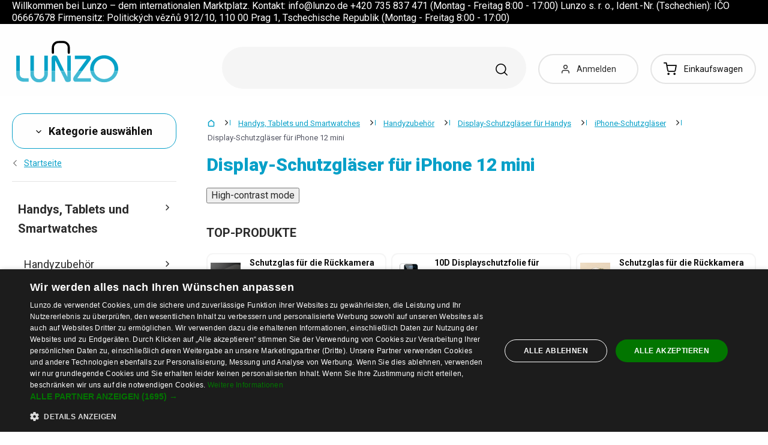

--- FILE ---
content_type: text/html; charset=UTF-8
request_url: https://www.lunzo.de/display-schutzglaser-fur-iphone-12-mini
body_size: 49270
content:
<!DOCTYPE html>
<html lang="de" class="no-js" itemscope itemtype="http://schema.org/WebPage">
    <head>
            <script>
        currencyCode = 'EUR';
        dataLayer = [{"page":{"type":"category","category":["Handys, Tablets und Smartwatches","Handyzubeh\u00f6r","Display-Schutzgl\u00e4ser f\u00fcr Handys","iPhone-Schutzgl\u00e4ser","Display-Schutzgl\u00e4ser f\u00fcr iPhone 12 mini"],"categoryIds":[6,18,6562,216,6691],"categoryLevel":"5","id":"3d7a50ab6dfca5cd468d8f92f660bf95e5744eee1769615534\/display-schutzglaser-fur-iphone-12-mini"},"user":{"type":"Visitor"},"language":"de","currency":"EUR"}];
                    dataLayer.push({"event":"ec.products_list","ecommerce":{"listName":"category","products":[{"id":"665200","sku":"21669402","name":"10D Displayschutzfolie f\u00fcr iPhone 12 mini 4 Stk","priceWithTax":"8.25","categories":["Handys, Tablets und Smartwatches","Handyzubeh\u00f6r","Display-Schutzgl\u00e4ser f\u00fcr Handys","iPhone-Schutzgl\u00e4ser","Display-Schutzgl\u00e4ser f\u00fcr iPhone 12 mini"],"url":"https:\/\/www.lunzo.de\/10d-displayschutzfolie-fur-iphone-12-mini-4-stk","imageUrl":"https:\/\/cdn.lunzo.cz\/content\/images\/product\/default\/10d-displayschutzfolie-fur-iphone-12-mini-4-stk_942107.jpg","listIndex":1,"list":"Category - Display-Schutzgl\u00e4ser f\u00fcr iPhone 12 mini - standard"},{"id":"662574","sku":"1005032","name":"30D geh\u00e4rtetes Glas f\u00fcr iPhone 12 mini","priceWithTax":"6.94","categories":["Handys, Tablets und Smartwatches","Handyzubeh\u00f6r","Display-Schutzgl\u00e4ser f\u00fcr Handys","iPhone-Schutzgl\u00e4ser","Display-Schutzgl\u00e4ser f\u00fcr iPhone 12 mini"],"url":"https:\/\/www.lunzo.de\/30d-gehartetes-glas-fur-iphone-12-mini","imageUrl":"https:\/\/cdn.lunzo.cz\/content\/images\/product\/default\/30d-gehartetes-glas-fur-iphone-12-mini_938190.png","listIndex":2,"list":"Category - Display-Schutzgl\u00e4ser f\u00fcr iPhone 12 mini - standard"},{"id":"668898","sku":"21669795","name":"9D geh\u00e4rtetes Schutzglas f\u00fcr iPhone 12 mini","priceWithTax":"7.38","categories":["Handys, Tablets und Smartwatches","Handyzubeh\u00f6r","Display-Schutzgl\u00e4ser f\u00fcr Handys","iPhone-Schutzgl\u00e4ser","Display-Schutzgl\u00e4ser f\u00fcr iPhone 12 mini"],"url":"https:\/\/www.lunzo.de\/9d-gehartetes-schutzglas-fur-iphone-12-mini","imageUrl":"https:\/\/cdn.lunzo.cz\/content\/images\/product\/default\/9d-gehartetes-schutzglas-fur-iphone-12-mini_943644.png","listIndex":3,"list":"Category - Display-Schutzgl\u00e4ser f\u00fcr iPhone 12 mini - standard"},{"id":"661696","sku":"1004785","name":"9D Schutzglas f\u00fcr iPhone 12 mini 2 Stk","priceWithTax":"10","categories":["Handys, Tablets und Smartwatches","Handyzubeh\u00f6r","Display-Schutzgl\u00e4ser f\u00fcr Handys","iPhone-Schutzgl\u00e4ser","Display-Schutzgl\u00e4ser f\u00fcr iPhone 12 mini"],"url":"https:\/\/www.lunzo.de\/9d-schutzglas-fur-iphone-12-mini-2-stk","imageUrl":"https:\/\/cdn.lunzo.cz\/content\/images\/product\/default\/9d-schutzglas-fur-iphone-12-mini-2-stk_944940.jpg","listIndex":4,"list":"Category - Display-Schutzgl\u00e4ser f\u00fcr iPhone 12 mini - standard"},{"id":"663836","sku":"21668911","name":"Displayschutzfolie f\u00fcr iPhone 12 mini 3 Stk","priceWithTax":"5.2","categories":["Handys, Tablets und Smartwatches","Handyzubeh\u00f6r","Display-Schutzgl\u00e4ser f\u00fcr Handys","iPhone-Schutzgl\u00e4ser","Display-Schutzgl\u00e4ser f\u00fcr iPhone 12 mini"],"url":"https:\/\/www.lunzo.de\/displayschutzfolie-fur-iphone-12-mini-3-stk","imageUrl":"https:\/\/cdn.lunzo.cz\/content\/images\/product\/default\/displayschutzfolie-fur-iphone-12-mini-3-stk_939909.jpg","listIndex":5,"list":"Category - Display-Schutzgl\u00e4ser f\u00fcr iPhone 12 mini - standard"},{"id":"664465","sku":"21669191","name":"Geh\u00e4rtetes Glas f\u00fcr iPhone 12 mini","priceWithTax":"3.01","categories":["Handys, Tablets und Smartwatches","Handyzubeh\u00f6r","Display-Schutzgl\u00e4ser f\u00fcr Handys","iPhone-Schutzgl\u00e4ser","Display-Schutzgl\u00e4ser f\u00fcr iPhone 12 mini"],"url":"https:\/\/www.lunzo.de\/gehartetes-glas-fur-iphone-12-mini","imageUrl":"https:\/\/cdn.lunzo.cz\/content\/images\/product\/default\/gehartetes-glas-fur-iphone-12-mini_941048.jpg","listIndex":6,"list":"Category - Display-Schutzgl\u00e4ser f\u00fcr iPhone 12 mini - standard"},{"id":"663416","sku":"21668818","name":"Geh\u00e4rtetes Glas f\u00fcr iPhone 12 mini 3 Stk","priceWithTax":"9.13","categories":["Handys, Tablets und Smartwatches","Handyzubeh\u00f6r","Display-Schutzgl\u00e4ser f\u00fcr Handys","iPhone-Schutzgl\u00e4ser","Display-Schutzgl\u00e4ser f\u00fcr iPhone 12 mini"],"url":"https:\/\/www.lunzo.de\/gehartetes-glas-fur-iphone-12-mini-3-stk","imageUrl":"https:\/\/cdn.lunzo.cz\/content\/images\/product\/default\/gehartetes-glas-fur-iphone-12-mini-3-stk_939218.jpg","listIndex":7,"list":"Category - Display-Schutzgl\u00e4ser f\u00fcr iPhone 12 mini - standard"},{"id":"666048","sku":"21669747","name":"Geh\u00e4rtetes Glas f\u00fcr iPhone 12 mini 3 St\u00fcck P3913","priceWithTax":"6.51","categories":["Handys, Tablets und Smartwatches","Handyzubeh\u00f6r","Display-Schutzgl\u00e4ser f\u00fcr Handys","iPhone-Schutzgl\u00e4ser","Display-Schutzgl\u00e4ser f\u00fcr iPhone 12 mini"],"url":"https:\/\/www.lunzo.de\/gehartetes-glas-fur-iphone-12-mini-3-stuck-p3913","imageUrl":"https:\/\/cdn.lunzo.cz\/content\/images\/product\/default\/gehartetes-glas-fur-iphone-12-mini-3-stuck-p3913_943414.png","listIndex":8,"list":"Category - Display-Schutzgl\u00e4ser f\u00fcr iPhone 12 mini - standard"},{"id":"661676","sku":"1004772","name":"Geh\u00e4rtetes Glas f\u00fcr iPhone 12 mini 4 Stk","priceWithTax":"9.13","categories":["Handys, Tablets und Smartwatches","Handyzubeh\u00f6r","Display-Schutzgl\u00e4ser f\u00fcr Handys","iPhone-Schutzgl\u00e4ser","Display-Schutzgl\u00e4ser f\u00fcr iPhone 12 mini"],"url":"https:\/\/www.lunzo.de\/gehartetes-glas-fur-iphone-12-mini-4-stk","imageUrl":"https:\/\/cdn.lunzo.cz\/content\/images\/product\/default\/gehartetes-glas-fur-iphone-12-mini-4-stk_936528.png","listIndex":9,"list":"Category - Display-Schutzgl\u00e4ser f\u00fcr iPhone 12 mini - standard"},{"id":"664919","sku":"21669269","name":"Geh\u00e4rtetes Glas f\u00fcr iPhone 12 mini 4 Stk","priceWithTax":"8.69","categories":["Handys, Tablets und Smartwatches","Handyzubeh\u00f6r","Display-Schutzgl\u00e4ser f\u00fcr Handys","iPhone-Schutzgl\u00e4ser","Display-Schutzgl\u00e4ser f\u00fcr iPhone 12 mini"],"url":"https:\/\/www.lunzo.de\/gehartetes-glas-fur-iphone-12-mini-4-stk-2","imageUrl":"https:\/\/cdn.lunzo.cz\/content\/images\/product\/default\/gehartetes-glas-fur-iphone-12-mini-4-stk_941577.png","listIndex":10,"list":"Category - Display-Schutzgl\u00e4ser f\u00fcr iPhone 12 mini - standard"},{"id":"663207","sku":"21668756","name":"Schutzglas f\u00fcr die iPhone 12 Mini-Kamera 4 Stk","priceWithTax":"6.94","categories":["Handys, Tablets und Smartwatches","Handyzubeh\u00f6r","Display-Schutzgl\u00e4ser f\u00fcr Handys","iPhone-Schutzgl\u00e4ser","Display-Schutzgl\u00e4ser f\u00fcr iPhone 12 mini"],"url":"https:\/\/www.lunzo.de\/schutzglas-fur-die-iphone-12-mini-kamera-4-stk-2","imageUrl":"https:\/\/cdn.lunzo.cz\/content\/images\/product\/default\/schutzglas-fur-die-iphone-12-mini-kamera-4-stk_938907.jpg","listIndex":11,"list":"Category - Display-Schutzgl\u00e4ser f\u00fcr iPhone 12 mini - standard"},{"id":"681610","sku":"21673786","name":"Schutzglas f\u00fcr die R\u00fcckkamera f\u00fcr iPhone 12 \/ 12 mini","priceWithTax":"6.94","categories":["Handys, Tablets und Smartwatches","Handyzubeh\u00f6r","Display-Schutzgl\u00e4ser f\u00fcr Handys","iPhone-Schutzgl\u00e4ser","Display-Schutzgl\u00e4ser f\u00fcr iPhone 12"],"url":"https:\/\/www.lunzo.de\/schutzglas-fur-die-ruckkamera-fur-iphone-12-12-mini","imageUrl":"https:\/\/cdn.lunzo.cz\/content\/images\/product\/default\/schutzglas-fur-die-ruckkamera-fur-iphone-12-12-mini-schwarz_963130.jpg","listIndex":12,"list":"Category - Display-Schutzgl\u00e4ser f\u00fcr iPhone 12 mini - standard"},{"id":"681739","sku":"21673798","name":"Schutzglas f\u00fcr die R\u00fcckkamera f\u00fcr iPhone 12 \/ 12 mini, Rahmen mit Strasssteinen","priceWithTax":"7.38","categories":["Handys, Tablets und Smartwatches","Handyzubeh\u00f6r","Display-Schutzgl\u00e4ser f\u00fcr Handys","iPhone-Schutzgl\u00e4ser","Display-Schutzgl\u00e4ser f\u00fcr iPhone 12"],"url":"https:\/\/www.lunzo.de\/schutzglas-fur-die-ruckkamera-fur-iphone-12-12-mini-rahmen-mit-strasssteinen","imageUrl":"https:\/\/cdn.lunzo.cz\/content\/images\/product\/default\/schutzglas-fur-die-ruckkamera-fur-iphone-12-12-mini-rahmen-mit-strasssteinen-golden_963243.jpg","listIndex":13,"list":"Category - Display-Schutzgl\u00e4ser f\u00fcr iPhone 12 mini - standard"},{"id":"664113","sku":"21668998","name":"Schutzglas f\u00fcr iPhone 12 mini 4 Stk","priceWithTax":"8.69","categories":["Handys, Tablets und Smartwatches","Handyzubeh\u00f6r","Display-Schutzgl\u00e4ser f\u00fcr Handys","iPhone-Schutzgl\u00e4ser","Display-Schutzgl\u00e4ser f\u00fcr iPhone 12 mini"],"url":"https:\/\/www.lunzo.de\/schutzglas-fur-iphone-12-mini-4-stk","imageUrl":"https:\/\/cdn.lunzo.cz\/content\/images\/product\/default\/schutzglas-fur-iphone-12-mini-4-stk_940345.jpg","listIndex":14,"list":"Category - Display-Schutzgl\u00e4ser f\u00fcr iPhone 12 mini - standard"},{"id":"662340","sku":"1004983","name":"Verdunkelndes Panzerglas f\u00fcr iPhone 12 mini","priceWithTax":"8.25","categories":["Handys, Tablets und Smartwatches","Handyzubeh\u00f6r","Display-Schutzgl\u00e4ser f\u00fcr Handys","iPhone-Schutzgl\u00e4ser","Display-Schutzgl\u00e4ser f\u00fcr iPhone 12 mini"],"url":"https:\/\/www.lunzo.de\/verdunkelndes-panzerglas-fur-iphone-12-mini","imageUrl":"https:\/\/cdn.lunzo.cz\/content\/images\/product\/default\/verdunkelndes-panzerglas-fur-iphone-12-mini_937714.png","listIndex":15,"list":"Category - Display-Schutzgl\u00e4ser f\u00fcr iPhone 12 mini - standard"},{"id":"662000","sku":"1004881","name":"Verdunkelndes Schutzglas f\u00fcr iPhone 12 mini 2 Stk","priceWithTax":"6.51","categories":["Handys, Tablets und Smartwatches","Handyzubeh\u00f6r","Display-Schutzgl\u00e4ser f\u00fcr Handys","iPhone-Schutzgl\u00e4ser","Display-Schutzgl\u00e4ser f\u00fcr iPhone 12 mini"],"url":"https:\/\/www.lunzo.de\/verdunkelndes-schutzglas-fur-iphone-12-mini-2-stk","imageUrl":"https:\/\/cdn.lunzo.cz\/content\/images\/product\/default\/verdunkelndes-schutzglas-fur-iphone-12-mini-2-stk_937176.png","listIndex":16,"list":"Category - Display-Schutzgl\u00e4ser f\u00fcr iPhone 12 mini - standard"}]}});
            </script>
    <!-- Google Tag Manager -->
    <script>(function(w,d,s,l,i){w[l]=w[l]||[];w[l].push({'gtm.start':
    new Date().getTime(),event:'gtm.js'});var f=d.getElementsByTagName(s)[0],
    j=d.createElement(s),dl=l!='dataLayer'?'&l='+l:'';j.async=true;j.src=
    'https://sgtm.lunzo.de/gtm.js?id='+i+dl;f.parentNode.insertBefore(j,f);
    })(window,document,'script','dataLayer','GTM-KGN63J2');</script>
    <!-- End Google Tag Manager -->


        <meta http-equiv="Content-Type" content="text/html; charset=utf-8">
        <meta name="viewport" content="width=device-width, height=device-height, initial-scale=1.0, viewport-fit=cover, shrink-to-fit=no">
        <meta name="description" content="Display-Schutzgläser für iPhone 12 mini zu den besten Preisen auf dem Markt. Sorgenfrei einkaufen. Sicher Einkaufen. Einfacher Rückversand. Von Kunden bestätigt ✅">
        <meta http-equiv="X-UA-Compatible" content="IE=edge" />

                
                        
                                <link rel="stylesheet" href="https://cdn.lunzo.cz/build/frontend-style-common.36dec81d.css">
                        <link rel="stylesheet" href="https://cdn.lunzo.cz/build/frontend-print-style-common.419cb078.css">
        
        
        
        
        <title>Display-Schutzgläser für iPhone 12 mini | Lunzo.de</title>

                            <link rel="icon" type="image/png" sizes="16x16" href="https://cdn.lunzo.cz/public/frontend/images/favicons/lunzo/favicon-16x16.png">
            <link rel="icon" type="image/png" sizes="32x32" href="https://cdn.lunzo.cz/public/frontend/images/favicons/lunzo/favicon-32x32.png">

            <link rel="icon" type="image/png" sizes="36x36" href="https://cdn.lunzo.cz/public/frontend/images/favicons/lunzo/android-chrome-36x36.png">



            <link rel="shortcut icon" href="https://cdn.lunzo.cz/public/frontend/images/favicons/lunzo/favicon.ico">
        
                <meta name="theme-color" content="#ffffff">

                                        <link rel="preconnect" href="https://fonts.googleapis.com">
        <link rel="preconnect" href="https://fonts.gstatic.com" crossorigin>
        <link href="https://fonts.googleapis.com/css2?family=Roboto:wght@400;700;900&display=swap&subset=latin-ext" rel="stylesheet">

        <script async src="https://scripts.luigisbox.tech/LBX-535184.js"></script>
            </head>

    <body class="web" data-assets-url="https://www.lunzo.de">
                    <!-- Google Tag Manager (noscript) -->
    <noscript><iframe src="https://www.googletagmanager.com/ns.html?id=GTM-KGN63J2"
                      height="0" width="0" style="display:none;visibility:hidden"></iframe></noscript>
    <!-- End Google Tag Manager (noscript) -->

        

        
        

                                <div class="window-bar dont-print" style="background-color: #000000">
        <div class="window-bar__item web__container">
                        <span style="color:#ffffff;">Willkommen bei Lunzo &ndash; dem internationalen Marktplatz. Kontakt:&nbsp;info@lunzo.de +420 735 837 471 (Montag - Freitag 8:00 - 17:00) Lunzo s. r. o., Ident.-Nr. (Tschechien): IČO 06667678 Firmensitz: Politických vězňů 912/10, 110 00 Prag 1, Tschechische Republik (Montag - Freitag 8:00 - 17:00)</span>
        </div>
    </div>

        <div class="web__in">
        <div class="web__header ">
            <div class="web__line">
                <div class="web__container">
                    
                
    <header class="header">
        <div class="header__logo" id="monitoring">
                            <a class="logo" href="https://www.lunzo.de/">
                                            <img src="https://cdn.lunzo.cz/public/frontend/images/lunzo-logo.svg" alt="eShop">
                                    </a>
                    </div>

        <div class="header__middle dont-print">
            <div class="search" id="js-search-autocomplete">
    <form class="search__in" action="https://www.lunzo.de/suche" method="get">
        <div class="search__form">
            <div class="search__form__input">
                <input
                    type="text"
                    name="q"
                    value=""
                    placeholder="Geben Sie an, was Sie suchen"
                    class="input search__input"
                    id="js-search-autocomplete-input"
                    autocomplete="off"
                    data-autocomplete-url="https://www.lunzo.de/search/autocomplete"
                />

                <div class="search__form__remove js-search-autocomplete-remove">
                    <i class="svg svg-remove"></i>
                </div>

                <button class="search__form__icon" type="submit" title="Suchen"></button>

                <div class="search__form__button-hide js-search-autocomplete-remove">
                    <div class="in-menu in-menu--active">
                        <div class="in-menu__icon">
                            <span></span>
                            <span></span>
                            <span></span>
                            <span></span>
                        </div>
                        <span class="in-menu__text in-menu__text--open">Menü</span>
                        <span class="in-menu__text in-menu__text--close">Menü</span>
                    </div>
                </div>
            </div>
        </div>
        <div id="js-search-autocomplete-results" class="search__autocomplete"></div>
    </form>
</div>

        </div>

        <div class="header__mobile-button header__mobile-button--login js-mobile-dropdown-client">
                            <a
                    href="https://www.lunzo.de/anmelden"
                    data-url="https://www.lunzo.de/login/form"
                    class="header__mobile-button__in js-login-button"
                >
                    <i class="svg svg-user"></i>
                </a>
                        <div class="in-mobile-dropdown js-mobile-dropdown-container-client">
                <div class="in-mobile-dropdown__button">
                    <div class="in-menu in-menu--active js-mobile-dropdown-button-client">
                        <div class="in-menu__icon">
                            <span></span>
                            <span></span>
                            <span></span>
                            <span></span>
                        </div>
                        <span class="in-menu__text in-menu__text--open">Menü</span>
                        <span class="in-menu__text in-menu__text--close">Menü</span>
                    </div>
                </div>

                            </div>
        </div>

        <div class="header__mobile-button header__mobile-button--menu js-mobile-dropdown">
            <div class="in-menu js-mobile-dropdown-button">
                <div class="in-menu__icon">
                    <span></span>
                    <span></span>
                    <span></span>
                    <span></span>
                </div>
                <span class="in-menu__text in-menu__text--open">Menü</span>
                <span class="in-menu__text in-menu__text--close">Menü</span>
            </div>
            <nav class="in-mobile-dropdown js-mobile-dropdown-container"><div class="in-mobile-dropdown__topbar"><div class="in-mobile-dropdown__topbar__left"><a class="logo" href="https://www.lunzo.de/"><img src="https://cdn.lunzo.cz/public/frontend/images/lunzo-logo.svg" alt="eShop"></a><div class="header__mobile-button header__mobile-button--login"><a href="https://www.lunzo.de/anmelden" data-url="https://www.lunzo.de/login/form" class="header__mobile-button__in js-login-button"><i class="svg svg-user"></i></a></div><div class="header__cart"><div class="cart js-cart-box js-hover-intent js-cart-box-mobile"
        class="cart cart--empty"    data-reload-url="https://www.lunzo.de/cart/box"><a class="cart__block js-cart-info" href="https://www.lunzo.de/warenkorb"><span class="cart__icon"><i class="svg svg-cart"></i></span><span class="cart__state cart__state--empty">
                            Einkaufswagen
                    </span></a><div class="cart__detail cart__detail--empty"><div class="cart__detail__figure"><strong class="cart__detail__figure__text">Ihr Warenkorb ist vorläufig leer.</strong><div class="cart__detail__figure__image"><picture><source srcset="https://cdn.lunzo.cz/public/frontend/images/empty-cart-small2x.png 2x, https://cdn.lunzo.cz/public/frontend/images/empty-cart-small.png 1x" /><img
                            class="cart__detail__figure__img"
                            loading="lazy"
                            src="[data-uri]"
                            data-src="https://cdn.lunzo.cz/public/frontend/images/empty-cart-small.png"
                            alt="Leerer Warenkorb"
                        ></picture></div></div></div><div class="header__mobile-button header__mobile-button--grey"><a href="https://www.lunzo.de/warenkorb" class="header__mobile-button__in"><i class="svg svg-cart"></i><span class="cart__count">0</span></a></div></div></div></div><div class="in-mobile-dropdown__button"><div class="in-menu in-menu--active js-mobile-dropdown-button"><div class="in-menu__icon"><span></span><span></span><span></span><span></span></div><span class="in-menu__text in-menu__text--open">Menü</span><span class="in-menu__text in-menu__text--close">Menü</span></div></div></div><ul class="mobile-menu mobile-menu--level-0 dont-print js-mobile-menu-list is-active"
            id="js-mobile-menu-list-0"
        ><li class="mobile-menu__item js-mobile-menu-item"><a
                href="https://www.lunzo.de/kleidung-und-accessoires"
                class="mobile-menu__item__link mobile-menu__item__link--has-children js-mobile-menu-item-link js-mobile-menu-expand-control"
                                    data-child-menu-id="#js-mobile-menu-list-3"
                                            data-url-child-menu-id="https://www.lunzo.de/mobile_panel_menu_child/3"
                                            ><div class="mobile-menu__item__link__image"><picture><img  alt="Kleidung und Accessoires" title="Kleidung und Accessoires" src="https://cdn.lunzo.cz/content/images/category/default/kleidung-und-accessoires_591216.png" loading="lazy" data-src="https://cdn.lunzo.cz/content/images/category/default/kleidung-und-accessoires_591216.png" class="image-category" itemprop="image" /></picture></div><span class="mobile-menu__item__link__text">Kleidung und Accessoires</span><i class="mobile-menu__item__control svg svg-arrow"></i></a></li><li class="mobile-menu__item js-mobile-menu-item"><a
                href="https://www.lunzo.de/schuhe"
                class="mobile-menu__item__link mobile-menu__item__link--has-children js-mobile-menu-item-link js-mobile-menu-expand-control"
                                    data-child-menu-id="#js-mobile-menu-list-4"
                                            data-url-child-menu-id="https://www.lunzo.de/mobile_panel_menu_child/4"
                                            ><div class="mobile-menu__item__link__image"><picture><img  alt="Schuhe" title="Schuhe" src="https://cdn.lunzo.cz/content/images/category/default/schuhe_811144.png" loading="lazy" data-src="https://cdn.lunzo.cz/content/images/category/default/schuhe_811144.png" class="image-category" itemprop="image" /></picture></div><span class="mobile-menu__item__link__text">Schuhe</span><i class="mobile-menu__item__control svg svg-arrow"></i></a></li><li class="mobile-menu__item js-mobile-menu-item"><a
                href="https://www.lunzo.de/haushalt"
                class="mobile-menu__item__link mobile-menu__item__link--has-children js-mobile-menu-item-link js-mobile-menu-expand-control"
                                    data-child-menu-id="#js-mobile-menu-list-13"
                                            data-url-child-menu-id="https://www.lunzo.de/mobile_panel_menu_child/13"
                                            ><div class="mobile-menu__item__link__image"><picture><img  alt="Haushalt" title="Haushalt" src="https://cdn.lunzo.cz/content/images/category/default/haushalt_811200.png" loading="lazy" data-src="https://cdn.lunzo.cz/content/images/category/default/haushalt_811200.png" class="image-category" itemprop="image" /></picture></div><span class="mobile-menu__item__link__text">Haushalt</span><i class="mobile-menu__item__control svg svg-arrow"></i></a></li><li class="mobile-menu__item js-mobile-menu-item"><a
                href="https://www.lunzo.de/hobby-und-garten"
                class="mobile-menu__item__link mobile-menu__item__link--has-children js-mobile-menu-item-link js-mobile-menu-expand-control"
                                    data-child-menu-id="#js-mobile-menu-list-6464"
                                            data-url-child-menu-id="https://www.lunzo.de/mobile_panel_menu_child/6464"
                                            ><div class="mobile-menu__item__link__image"><picture><img  alt="Hobby und Garten" title="Hobby und Garten" src="https://cdn.lunzo.cz/content/images/category/default/hobby-und-garten_900973.png" loading="lazy" data-src="https://cdn.lunzo.cz/content/images/category/default/hobby-und-garten_900973.png" class="image-category" itemprop="image" /></picture></div><span class="mobile-menu__item__link__text">Hobby und Garten</span><i class="mobile-menu__item__control svg svg-arrow"></i></a></li><li class="mobile-menu__item js-mobile-menu-item"><a
                href="https://www.lunzo.de/handys-tablets-und-smartwatches"
                class="mobile-menu__item__link mobile-menu__item__link--has-children js-mobile-menu-item-link js-mobile-menu-expand-control"
                                    data-child-menu-id="#js-mobile-menu-list-6"
                                            data-url-child-menu-id="https://www.lunzo.de/mobile_panel_menu_child/6"
                                            ><div class="mobile-menu__item__link__image"><picture><img  alt="Handys, Tablets und Smartwatches" title="Handys, Tablets und Smartwatches" src="https://cdn.lunzo.cz/content/images/category/default/handys-tablets-und-smartwatches_930652.png" loading="lazy" data-src="https://cdn.lunzo.cz/content/images/category/default/handys-tablets-und-smartwatches_930652.png" class="image-category" itemprop="image" /></picture></div><span class="mobile-menu__item__link__text">Handys, Tablets und Smartwatches</span><i class="mobile-menu__item__control svg svg-arrow"></i></a></li><li class="mobile-menu__item js-mobile-menu-item"><a
                href="https://www.lunzo.de/pc-und-laptop-zubehor"
                class="mobile-menu__item__link mobile-menu__item__link--has-children js-mobile-menu-item-link js-mobile-menu-expand-control"
                                    data-child-menu-id="#js-mobile-menu-list-17"
                                            data-url-child-menu-id="https://www.lunzo.de/mobile_panel_menu_child/17"
                                            ><div class="mobile-menu__item__link__image"><picture><img  alt="PC und Laptop Zubehör" title="PC und Laptop Zubehör" src="https://cdn.lunzo.cz/content/images/category/default/pc-und-laptop-zubehor_930653.png" loading="lazy" data-src="https://cdn.lunzo.cz/content/images/category/default/pc-und-laptop-zubehor_930653.png" class="image-category" itemprop="image" /></picture></div><span class="mobile-menu__item__link__text">PC und Laptop Zubehör</span><i class="mobile-menu__item__control svg svg-arrow"></i></a></li><li class="mobile-menu__item js-mobile-menu-item"><a
                href="https://www.lunzo.de/foto-audio-video-gaming"
                class="mobile-menu__item__link mobile-menu__item__link--has-children js-mobile-menu-item-link js-mobile-menu-expand-control"
                                    data-child-menu-id="#js-mobile-menu-list-6630"
                                            data-url-child-menu-id="https://www.lunzo.de/mobile_panel_menu_child/6630"
                                            ><div class="mobile-menu__item__link__image"><picture><img  alt="Foto, Audio-Video, Gaming" title="Foto, Audio-Video, Gaming" src="https://cdn.lunzo.cz/content/images/category/default/foto-audio-video-gaming_930654.png" loading="lazy" data-src="https://cdn.lunzo.cz/content/images/category/default/foto-audio-video-gaming_930654.png" class="image-category" itemprop="image" /></picture></div><span class="mobile-menu__item__link__text">Foto, Audio-Video, Gaming</span><i class="mobile-menu__item__control svg svg-arrow"></i></a></li><li class="mobile-menu__item js-mobile-menu-item"><a
                href="https://www.lunzo.de/alles-fur-kinder"
                class="mobile-menu__item__link mobile-menu__item__link--has-children js-mobile-menu-item-link js-mobile-menu-expand-control"
                                    data-child-menu-id="#js-mobile-menu-list-10"
                                            data-url-child-menu-id="https://www.lunzo.de/mobile_panel_menu_child/10"
                                            ><div class="mobile-menu__item__link__image"><picture><img  alt="Alles für Kinder" title="Alles für Kinder" src="https://cdn.lunzo.cz/content/images/category/default/alles-fur-kinder_895131.png" loading="lazy" data-src="https://cdn.lunzo.cz/content/images/category/default/alles-fur-kinder_895131.png" class="image-category" itemprop="image" /></picture></div><span class="mobile-menu__item__link__text">Alles für Kinder</span><i class="mobile-menu__item__control svg svg-arrow"></i></a></li><li class="mobile-menu__item js-mobile-menu-item"><a
                href="https://www.lunzo.de/gesundheit-und-schonheit"
                class="mobile-menu__item__link mobile-menu__item__link--has-children js-mobile-menu-item-link js-mobile-menu-expand-control"
                                    data-child-menu-id="#js-mobile-menu-list-11"
                                            data-url-child-menu-id="https://www.lunzo.de/mobile_panel_menu_child/11"
                                            ><div class="mobile-menu__item__link__image"><picture><img  alt="Gesundheit und Schönheit" title="Gesundheit und Schönheit" src="https://cdn.lunzo.cz/content/images/category/default/gesundheit-und-schonheit_895264.png" loading="lazy" data-src="https://cdn.lunzo.cz/content/images/category/default/gesundheit-und-schonheit_895264.png" class="image-category" itemprop="image" /></picture></div><span class="mobile-menu__item__link__text">Gesundheit und Schönheit</span><i class="mobile-menu__item__control svg svg-arrow"></i></a></li><li class="mobile-menu__item js-mobile-menu-item"><a
                href="https://www.lunzo.de/auto-und-motorrad"
                class="mobile-menu__item__link mobile-menu__item__link--has-children js-mobile-menu-item-link js-mobile-menu-expand-control"
                                    data-child-menu-id="#js-mobile-menu-list-45"
                                            data-url-child-menu-id="https://www.lunzo.de/mobile_panel_menu_child/45"
                                            ><div class="mobile-menu__item__link__image"><picture><img  alt="Auto und Motorrad" title="Auto und Motorrad" src="https://cdn.lunzo.cz/content/images/category/default/auto-und-motorrad_895054.png" loading="lazy" data-src="https://cdn.lunzo.cz/content/images/category/default/auto-und-motorrad_895054.png" class="image-category" itemprop="image" /></picture></div><span class="mobile-menu__item__link__text">Auto und Motorrad</span><i class="mobile-menu__item__control svg svg-arrow"></i></a></li><li class="mobile-menu__item js-mobile-menu-item"><a
                href="https://www.lunzo.de/sport-und-outdoor"
                class="mobile-menu__item__link mobile-menu__item__link--has-children js-mobile-menu-item-link js-mobile-menu-expand-control"
                                    data-child-menu-id="#js-mobile-menu-list-8"
                                            data-url-child-menu-id="https://www.lunzo.de/mobile_panel_menu_child/8"
                                            ><div class="mobile-menu__item__link__image"><picture><img  alt="Sport und Outdoor" title="Sport und Outdoor" src="https://cdn.lunzo.cz/content/images/category/default/sport-und-outdoor_895053.png" loading="lazy" data-src="https://cdn.lunzo.cz/content/images/category/default/sport-und-outdoor_895053.png" class="image-category" itemprop="image" /></picture></div><span class="mobile-menu__item__link__text">Sport und Outdoor</span><i class="mobile-menu__item__control svg svg-arrow"></i></a></li><li class="mobile-menu__item js-mobile-menu-item"><a
                href="https://www.lunzo.de/schmuck-und-uhren"
                class="mobile-menu__item__link mobile-menu__item__link--has-children js-mobile-menu-item-link js-mobile-menu-expand-control"
                                    data-child-menu-id="#js-mobile-menu-list-9"
                                            data-url-child-menu-id="https://www.lunzo.de/mobile_panel_menu_child/9"
                                            ><div class="mobile-menu__item__link__image"><picture><img  alt="Schmuck und Uhren" title="Schmuck und Uhren" src="https://cdn.lunzo.cz/content/images/category/default/schmuck-und-uhren_895114.png" loading="lazy" data-src="https://cdn.lunzo.cz/content/images/category/default/schmuck-und-uhren_895114.png" class="image-category" itemprop="image" /></picture></div><span class="mobile-menu__item__link__text">Schmuck und Uhren</span><i class="mobile-menu__item__control svg svg-arrow"></i></a></li><li class="mobile-menu__item js-mobile-menu-item"><a
                href="https://www.lunzo.de/handtaschen-rucksacke-und-portemonnaies"
                class="mobile-menu__item__link mobile-menu__item__link--has-children js-mobile-menu-item-link js-mobile-menu-expand-control"
                                    data-child-menu-id="#js-mobile-menu-list-7"
                                            data-url-child-menu-id="https://www.lunzo.de/mobile_panel_menu_child/7"
                                            ><div class="mobile-menu__item__link__image"><picture><img  alt="Handtaschen, Rucksäcke und Portemonnaies" title="Handtaschen, Rucksäcke und Portemonnaies" src="https://cdn.lunzo.cz/content/images/category/default/handtaschen-rucksacke-und-portemonnaies_895030.png" loading="lazy" data-src="https://cdn.lunzo.cz/content/images/category/default/handtaschen-rucksacke-und-portemonnaies_895030.png" class="image-category" itemprop="image" /></picture></div><span class="mobile-menu__item__link__text">Handtaschen, Rucksäcke und Portemonnaies</span><i class="mobile-menu__item__control svg svg-arrow"></i></a></li><li class="mobile-menu__item js-mobile-menu-item"><a
                href="https://www.lunzo.de/haustierbedarf"
                class="mobile-menu__item__link mobile-menu__item__link--has-children js-mobile-menu-item-link js-mobile-menu-expand-control"
                                    data-child-menu-id="#js-mobile-menu-list-15"
                                            data-url-child-menu-id="https://www.lunzo.de/mobile_panel_menu_child/15"
                                            ><div class="mobile-menu__item__link__image"><picture><img  alt="Haustierbedarf" title="Haustierbedarf" src="https://cdn.lunzo.cz/content/images/category/default/haustierbedarf_873342.png" loading="lazy" data-src="https://cdn.lunzo.cz/content/images/category/default/haustierbedarf_873342.png" class="image-category" itemprop="image" /></picture></div><span class="mobile-menu__item__link__text">Haustierbedarf</span><i class="mobile-menu__item__control svg svg-arrow"></i></a></li></ul></nav>
        </div>

        <div class="header__links dont-print">
            <ul class="menu-iconic">
                                    <li class="menu-iconic__item">
                        <a
                            href="https://www.lunzo.de/anmelden"
                            data-url="https://www.lunzo.de/login/form"
                            class="js-login-link-desktop js-login-button menu-iconic__item__link"
                        >
                            <i class="menu-iconic__item__icon svg svg-user"></i>
                            <span class="menu-iconic__item__text">Anmelden</span>
                        </a>
                    </li>
                            </ul>
        </div>
        <div class="header__cart dont-print">
            
<div class="cart js-cart-box js-hover-intent"
        class="cart cart--empty"    data-reload-url="https://www.lunzo.de/cart/box">
    <a class="cart__block js-cart-info" href="https://www.lunzo.de/warenkorb">
        <span class="cart__icon">
            <i class="svg svg-cart"></i>
                    </span>
        <span class="cart__state cart__state--empty">
                            Einkaufswagen
                    </span>
    </a>
            <div class="cart__detail cart__detail--empty">
            <div class="cart__detail__figure">
                <strong class="cart__detail__figure__text">Ihr Warenkorb ist vorläufig leer.</strong>
                <div class="cart__detail__figure__image">
                    <picture>
                        <source srcset="https://cdn.lunzo.cz/public/frontend/images/empty-cart-small2x.png 2x, https://cdn.lunzo.cz/public/frontend/images/empty-cart-small.png 1x" />
                        <img
                            class="cart__detail__figure__img"
                            loading="lazy"
                            src="[data-uri]"
                            data-src="https://cdn.lunzo.cz/public/frontend/images/empty-cart-small.png"
                            alt="Leerer Warenkorb"
                        >
                    </picture>
                </div>
            </div>
        </div>
                    <div class="header__mobile-button header__mobile-button--grey">
    <a href="https://www.lunzo.de/warenkorb" class="header__mobile-button__in">
        <i class="svg svg-cart"></i>
        <span class="cart__count">0</span>
    </a>
</div>    </div>

        </div>
    </header>

    

                </div>
            </div>
        </div>

                        <div class="web__line">
                    <div class="web__container">
                        
                    </div>
                </div>
                                  <div class="web__line">
             <div class="web__container">
                 <div class="menu-button js-menu-button">
                     <div class="menu-button--btn btn btn--large">
                         <i class="svg svg-arrow"></i>
                         Kategorie auswählen
                     </div>
                     <div class="menu-button__menu-wrapper js-menu-button-panel">
                             <ul class="js-category-list list-menu dont-print
        js-category-list-root list-menu--root                "
        id="js-categories">
                                <li class="list-menu__item js-category-item
                 js-hover-intent                 hasChild                "
                data-hover-intent-class-for-open="intented active"
                data-hover-intent-force-click="true"
                data-hover-intent-force-click-element=".list-menu__item__control.js-category-collapse-control"
            >
                <a href="https://www.lunzo.de/kleidung-und-accessoires" class="list-menu__item__link list-menu__item__link--level-1 ">
                    Kleidung und Accessoires
                                            <i class="list-menu__item__control svg svg-arrow js-category-collapse-control" data-url="https://www.lunzo.de/categoryPanel/3"></i>
                                    </a>
                                    <div class="list-menu--main-dropdown js-category-list">
                        <div class="list-menu--main-dropdown__wrapper">
                                                            <div class="list-menu--main-dropdown__item">
                                    <a href="https://www.lunzo.de/herrenbekleidung" class="list-menu--main-dropdown__item__image">
                                            <picture>
                <img  alt="Herrenbekleidung" title="Herrenbekleidung" src="https://cdn.lunzo.cz/content/images/category/default/herrenbekleidung_591269.png" loading="lazy" data-src="https://cdn.lunzo.cz/content/images/category/default/herrenbekleidung_591269.png" class="image-category" itemprop="image" />    </picture>

                                    </a>
                                    <div class="list-menu--main-dropdown__item__links">
                                        <h3>
                                            <a href="https://www.lunzo.de/herrenbekleidung">
                                                Herrenbekleidung
                                            </a>
                                        </h3>
                                        <ul>
                                                                                                                                                                                                                                            <li>
                                                            <a href="https://www.lunzo.de/jacken-und-mantel-fur-herren">
                                                                Jacken und Mäntel für Herren
                                                            </a>
                                                        </li>
                                                                                                                                                                                                            <li>
                                                            <a href="https://www.lunzo.de/anzuge-und-sakkos-fur-herren">
                                                                Anzüge und Sakkos für Herren
                                                            </a>
                                                        </li>
                                                                                                                                                                                                            <li>
                                                            <a href="https://www.lunzo.de/sweatshirts-fur-herren">
                                                                Sweatshirts für Herren
                                                            </a>
                                                        </li>
                                                                                                                                                                                                            <li>
                                                            <a href="https://www.lunzo.de/pullover-und-cardigans-fur-herren">
                                                                Pullover und Cardigans für Herren
                                                            </a>
                                                        </li>
                                                                                                                                                                                                            <li>
                                                            <a href="https://www.lunzo.de/t-shirts-fur-herren">
                                                                T-Shirts für Herren
                                                            </a>
                                                        </li>
                                                                                                                                                                                                                                                        <li class="js-category-item list-menu--main-dropdown__item__links__load-more"
                                                        >
                                                        <div class="list-menu--main-dropdown__item__links__load-more__title js-category-collapse-control">
                                                            <span class="list-menu--main-dropdown__item__links__load-more__title__more">Weitere Kategorien</span>
                                                            <span class="list-menu--main-dropdown__item__links__load-more__title__less">Weniger anzeigen</span>
                                                            <i class="list-menu--main-dropdown__control svg svg-arrow"></i>
                                                        </div>
                                                    <ul class="js-category-list js-category-slide list-menu--main-dropdown__item__links__load-more__links">
                                                                                                        <li>
                                                            <a href="https://www.lunzo.de/hemden-fur-herren">
                                                                Hemden für Herren
                                                            </a>
                                                        </li>
                                                                                                                                                                                                            <li>
                                                            <a href="https://www.lunzo.de/tank-tops-fur-herren-2">
                                                                Tank Tops für Herren
                                                            </a>
                                                        </li>
                                                                                                                                                                                                            <li>
                                                            <a href="https://www.lunzo.de/hosen-fur-herren">
                                                                Hosen für Herren
                                                            </a>
                                                        </li>
                                                                                                                                                                                                            <li>
                                                            <a href="https://www.lunzo.de/jeans-fur-herren">
                                                                Jeans für Herren
                                                            </a>
                                                        </li>
                                                                                                                                                                                                            <li>
                                                            <a href="https://www.lunzo.de/jogginghosen-fur-herren">
                                                                Jogginghosen für Herren
                                                            </a>
                                                        </li>
                                                                                                                                                                                                            <li>
                                                            <a href="https://www.lunzo.de/shorts-fur-herren">
                                                                Shorts für Herren
                                                            </a>
                                                        </li>
                                                                                                                                                                                                            <li>
                                                            <a href="https://www.lunzo.de/bademode-fur-herren">
                                                                Bademode für Herren
                                                            </a>
                                                        </li>
                                                                                                                                                                                                            <li>
                                                            <a href="https://www.lunzo.de/unterwasche-fur-herren">
                                                                Unterwäsche für Herren
                                                            </a>
                                                        </li>
                                                                                                                                                                                                            <li>
                                                            <a href="https://www.lunzo.de/pyjamas-fur-herren">
                                                                Pyjamas für Herren
                                                            </a>
                                                        </li>
                                                                                                                                                                                                            <li>
                                                            <a href="https://www.lunzo.de/accessoires-fur-herren">
                                                                Accessoires für Herren
                                                            </a>
                                                        </li>
                                                                                                                                                                                                         </ul></li>
                                                                                        </ul>
                                    </div>
                                </div>
                                                            <div class="list-menu--main-dropdown__item">
                                    <a href="https://www.lunzo.de/damenbekleidung" class="list-menu--main-dropdown__item__image">
                                            <picture>
                <img  alt="Damenbekleidung" title="Damenbekleidung" src="https://cdn.lunzo.cz/content/images/category/default/damenbekleidung_641371.png" loading="lazy" data-src="https://cdn.lunzo.cz/content/images/category/default/damenbekleidung_641371.png" class="image-category" itemprop="image" />    </picture>

                                    </a>
                                    <div class="list-menu--main-dropdown__item__links">
                                        <h3>
                                            <a href="https://www.lunzo.de/damenbekleidung">
                                                Damenbekleidung
                                            </a>
                                        </h3>
                                        <ul>
                                                                                                                                                                                                                                            <li>
                                                            <a href="https://www.lunzo.de/kleider-fur-damen">
                                                                Kleider für Damen
                                                            </a>
                                                        </li>
                                                                                                                                                                                                            <li>
                                                            <a href="https://www.lunzo.de/rocke-fur-damen">
                                                                Röcke für Damen
                                                            </a>
                                                        </li>
                                                                                                                                                                                                            <li>
                                                            <a href="https://www.lunzo.de/t-shirts-und-tops-fur-damen">
                                                                T-Shirts und Tops für Damen
                                                            </a>
                                                        </li>
                                                                                                                                                                                                            <li>
                                                            <a href="https://www.lunzo.de/jacken-und-mantel-fur-damen">
                                                                Jacken und Mäntel für Damen
                                                            </a>
                                                        </li>
                                                                                                                                                                                                            <li>
                                                            <a href="https://www.lunzo.de/blazer-fur-damen">
                                                                Blazer für Damen
                                                            </a>
                                                        </li>
                                                                                                                                                                                                                                                        <li class="js-category-item list-menu--main-dropdown__item__links__load-more"
                                                        >
                                                        <div class="list-menu--main-dropdown__item__links__load-more__title js-category-collapse-control">
                                                            <span class="list-menu--main-dropdown__item__links__load-more__title__more">Weitere Kategorien</span>
                                                            <span class="list-menu--main-dropdown__item__links__load-more__title__less">Weniger anzeigen</span>
                                                            <i class="list-menu--main-dropdown__control svg svg-arrow"></i>
                                                        </div>
                                                    <ul class="js-category-list js-category-slide list-menu--main-dropdown__item__links__load-more__links">
                                                                                                        <li>
                                                            <a href="https://www.lunzo.de/blusen-fur-damen">
                                                                Blusen für Damen
                                                            </a>
                                                        </li>
                                                                                                                                                                                                            <li>
                                                            <a href="https://www.lunzo.de/sweatshirts-fur-damen">
                                                                Sweatshirts für Damen
                                                            </a>
                                                        </li>
                                                                                                                                                                                                            <li>
                                                            <a href="https://www.lunzo.de/pullover-und-cardigans-fur-damen">
                                                                Pullover und Cardigans für Damen
                                                            </a>
                                                        </li>
                                                                                                                                                                                                            <li>
                                                            <a href="https://www.lunzo.de/hemden-fur-damen">
                                                                Hemden für Damen
                                                            </a>
                                                        </li>
                                                                                                                                                                                                            <li>
                                                            <a href="https://www.lunzo.de/cropped-tops-fur-damen">
                                                                Cropped Tops für Damen
                                                            </a>
                                                        </li>
                                                                                                                                                                                                            <li>
                                                            <a href="https://www.lunzo.de/tank-tops-fur-damen">
                                                                Tank Tops für Damen
                                                            </a>
                                                        </li>
                                                                                                                                                                                                            <li>
                                                            <a href="https://www.lunzo.de/bademode-und-bikinis-fur-damen">
                                                                Bademode und Bikinis für Damen
                                                            </a>
                                                        </li>
                                                                                                                                                                                                            <li>
                                                            <a href="https://www.lunzo.de/hosen-fur-damen">
                                                                Hosen für Damen
                                                            </a>
                                                        </li>
                                                                                                                                                                                                            <li>
                                                            <a href="https://www.lunzo.de/jeans-fur-damen">
                                                                Jeans für Damen
                                                            </a>
                                                        </li>
                                                                                                                                                                                                            <li>
                                                            <a href="https://www.lunzo.de/leggings-fur-damen">
                                                                Leggings für Damen
                                                            </a>
                                                        </li>
                                                                                                                                                                                                            <li>
                                                            <a href="https://www.lunzo.de/jogginghosen-fur-damen">
                                                                Jogginghosen für Damen
                                                            </a>
                                                        </li>
                                                                                                                                                                                                            <li>
                                                            <a href="https://www.lunzo.de/shorts-fur-damen">
                                                                Shorts für Damen
                                                            </a>
                                                        </li>
                                                                                                                                                                                                            <li>
                                                            <a href="https://www.lunzo.de/jumpsuits-fur-damen">
                                                                Jumpsuits für Damen
                                                            </a>
                                                        </li>
                                                                                                                                                                                                            <li>
                                                            <a href="https://www.lunzo.de/unterwasche-fur-damen">
                                                                Unterwäsche für Damen
                                                            </a>
                                                        </li>
                                                                                                                                                                                                            <li>
                                                            <a href="https://www.lunzo.de/nachtwasche-fur-damen">
                                                                Nachtwäsche für Damen
                                                            </a>
                                                        </li>
                                                                                                                                                                                                            <li>
                                                            <a href="https://www.lunzo.de/accessoires-fur-damen">
                                                                Accessoires für Damen
                                                            </a>
                                                        </li>
                                                                                                                                                                                                         </ul></li>
                                                                                        </ul>
                                    </div>
                                </div>
                                                            <div class="list-menu--main-dropdown__item">
                                    <a href="https://www.lunzo.de/kinderkleidung" class="list-menu--main-dropdown__item__image">
                                            <picture>
                <img  alt="Kinderkleidung" title="Kinderkleidung" src="https://cdn.lunzo.cz/content/images/category/default/kinderkleidung_811026.png" loading="lazy" data-src="https://cdn.lunzo.cz/content/images/category/default/kinderkleidung_811026.png" class="image-category" itemprop="image" />    </picture>

                                    </a>
                                    <div class="list-menu--main-dropdown__item__links">
                                        <h3>
                                            <a href="https://www.lunzo.de/kinderkleidung">
                                                Kinderkleidung
                                            </a>
                                        </h3>
                                        <ul>
                                                                                                                                                                                                                                            <li>
                                                            <a href="https://www.lunzo.de/madchenkleidung">
                                                                Mädchenkleidung
                                                            </a>
                                                        </li>
                                                                                                                                                                                                            <li>
                                                            <a href="https://www.lunzo.de/jungenkleidung">
                                                                Jungenkleidung
                                                            </a>
                                                        </li>
                                                                                                                                                                                                            <li>
                                                            <a href="https://www.lunzo.de/babykleidung">
                                                                Babykleidung
                                                            </a>
                                                        </li>
                                                                                                                                                                                                            <li>
                                                            <a href="https://www.lunzo.de/kinder-accessoires">
                                                                Kinder Accessoires
                                                            </a>
                                                        </li>
                                                                                                                                                                                             </ul>
                                    </div>
                                </div>
                                                    </div>
                    </div>
                            </li>
                                <li class="list-menu__item js-category-item
                 js-hover-intent                 hasChild                "
                data-hover-intent-class-for-open="intented active"
                data-hover-intent-force-click="true"
                data-hover-intent-force-click-element=".list-menu__item__control.js-category-collapse-control"
            >
                <a href="https://www.lunzo.de/schuhe" class="list-menu__item__link list-menu__item__link--level-1 ">
                    Schuhe
                                            <i class="list-menu__item__control svg svg-arrow js-category-collapse-control" data-url="https://www.lunzo.de/categoryPanel/4"></i>
                                    </a>
                                    <div class="list-menu--main-dropdown js-category-list">
                        <div class="list-menu--main-dropdown__wrapper">
                                                            <div class="list-menu--main-dropdown__item">
                                    <a href="https://www.lunzo.de/herrenschuhe" class="list-menu--main-dropdown__item__image">
                                            <picture>
                <img  alt="Herrenschuhe" title="Herrenschuhe" src="https://cdn.lunzo.cz/content/images/category/default/herrenschuhe_811145.png" loading="lazy" data-src="https://cdn.lunzo.cz/content/images/category/default/herrenschuhe_811145.png" class="image-category" itemprop="image" />    </picture>

                                    </a>
                                    <div class="list-menu--main-dropdown__item__links">
                                        <h3>
                                            <a href="https://www.lunzo.de/herrenschuhe">
                                                Herrenschuhe
                                            </a>
                                        </h3>
                                        <ul>
                                                                                                                                                                                                                                            <li>
                                                            <a href="https://www.lunzo.de/sneaker-fur-herren">
                                                                Sneaker für Herren
                                                            </a>
                                                        </li>
                                                                                                                                                                                                            <li>
                                                            <a href="https://www.lunzo.de/schnurschuhe-fur-herren">
                                                                Schnürschuhe für Herren
                                                            </a>
                                                        </li>
                                                                                                                                                                                                            <li>
                                                            <a href="https://www.lunzo.de/winterstiefel-fur-herren">
                                                                Winterstiefel für Herren
                                                            </a>
                                                        </li>
                                                                                                                                                                                                            <li>
                                                            <a href="https://www.lunzo.de/herren-sicherheitsschuhe">
                                                                Herren Sicherheitsschuhe
                                                            </a>
                                                        </li>
                                                                                                                                                                                                            <li>
                                                            <a href="https://www.lunzo.de/barfussschuhe-fur-herren">
                                                                Barfußschuhe für Herren
                                                            </a>
                                                        </li>
                                                                                                                                                                                                                                                        <li class="js-category-item list-menu--main-dropdown__item__links__load-more"
                                                        >
                                                        <div class="list-menu--main-dropdown__item__links__load-more__title js-category-collapse-control">
                                                            <span class="list-menu--main-dropdown__item__links__load-more__title__more">Weitere Kategorien</span>
                                                            <span class="list-menu--main-dropdown__item__links__load-more__title__less">Weniger anzeigen</span>
                                                            <i class="list-menu--main-dropdown__control svg svg-arrow"></i>
                                                        </div>
                                                    <ul class="js-category-list js-category-slide list-menu--main-dropdown__item__links__load-more__links">
                                                                                                        <li>
                                                            <a href="https://www.lunzo.de/sandalen-fur-herren">
                                                                Sandalen für Herren
                                                            </a>
                                                        </li>
                                                                                                                                                                                                            <li>
                                                            <a href="https://www.lunzo.de/zehentrenner-fur-herren">
                                                                Zehentrenner für Herren
                                                            </a>
                                                        </li>
                                                                                                                                                                                                            <li>
                                                            <a href="https://www.lunzo.de/pantoletten-fur-herren">
                                                                Pantoletten für Herren
                                                            </a>
                                                        </li>
                                                                                                                                                                                                            <li>
                                                            <a href="https://www.lunzo.de/wasserschuhe-fur-herren-3">
                                                                Wasserschuhe für Herren
                                                            </a>
                                                        </li>
                                                                                                                                                                                                            <li>
                                                            <a href="https://www.lunzo.de/hausschuhe-fur-herren">
                                                                Hausschuhe für Herren
                                                            </a>
                                                        </li>
                                                                                                                                                                                                         </ul></li>
                                                                                        </ul>
                                    </div>
                                </div>
                                                            <div class="list-menu--main-dropdown__item">
                                    <a href="https://www.lunzo.de/damenschuhe" class="list-menu--main-dropdown__item__image">
                                            <picture>
                <img  alt="Damenschuhe" title="Damenschuhe" src="https://cdn.lunzo.cz/content/images/category/default/damenschuhe_811156.png" loading="lazy" data-src="https://cdn.lunzo.cz/content/images/category/default/damenschuhe_811156.png" class="image-category" itemprop="image" />    </picture>

                                    </a>
                                    <div class="list-menu--main-dropdown__item__links">
                                        <h3>
                                            <a href="https://www.lunzo.de/damenschuhe">
                                                Damenschuhe
                                            </a>
                                        </h3>
                                        <ul>
                                                                                                                                                                                                                                            <li>
                                                            <a href="https://www.lunzo.de/sneaker-fur-damen">
                                                                Sneaker für Damen
                                                            </a>
                                                        </li>
                                                                                                                                                                                                            <li>
                                                            <a href="https://www.lunzo.de/stiefeletten-fur-damen">
                                                                Stiefeletten für Damen
                                                            </a>
                                                        </li>
                                                                                                                                                                                                            <li>
                                                            <a href="https://www.lunzo.de/stiefel-fur-damen">
                                                                Stiefel für Damen
                                                            </a>
                                                        </li>
                                                                                                                                                                                                            <li>
                                                            <a href="https://www.lunzo.de/ballerinas-und-slipper-fur-damen">
                                                                Ballerinas und Slipper für Damen
                                                            </a>
                                                        </li>
                                                                                                                                                                                                            <li>
                                                            <a href="https://www.lunzo.de/pumps-fur-damen">
                                                                Pumps für Damen
                                                            </a>
                                                        </li>
                                                                                                                                                                                                                                                        <li class="js-category-item list-menu--main-dropdown__item__links__load-more"
                                                        >
                                                        <div class="list-menu--main-dropdown__item__links__load-more__title js-category-collapse-control">
                                                            <span class="list-menu--main-dropdown__item__links__load-more__title__more">Weitere Kategorien</span>
                                                            <span class="list-menu--main-dropdown__item__links__load-more__title__less">Weniger anzeigen</span>
                                                            <i class="list-menu--main-dropdown__control svg svg-arrow"></i>
                                                        </div>
                                                    <ul class="js-category-list js-category-slide list-menu--main-dropdown__item__links__load-more__links">
                                                                                                        <li>
                                                            <a href="https://www.lunzo.de/winterstiefel-fur-damen">
                                                                Winterstiefel für Damen
                                                            </a>
                                                        </li>
                                                                                                                                                                                                            <li>
                                                            <a href="https://www.lunzo.de/schnurschuhe-fur-damen">
                                                                Schnürschuhe für Damen
                                                            </a>
                                                        </li>
                                                                                                                                                                                                            <li>
                                                            <a href="https://www.lunzo.de/sicherheitsschuhe-fur-damen">
                                                                Sicherheitsschuhe für Damen
                                                            </a>
                                                        </li>
                                                                                                                                                                                                            <li>
                                                            <a href="https://www.lunzo.de/barfussschuhe-fur-damen">
                                                                Barfußschuhe für Damen
                                                            </a>
                                                        </li>
                                                                                                                                                                                                            <li>
                                                            <a href="https://www.lunzo.de/sandalen-fur-damen">
                                                                Sandalen für Damen
                                                            </a>
                                                        </li>
                                                                                                                                                                                                            <li>
                                                            <a href="https://www.lunzo.de/zehentrenner-fur-damen">
                                                                Zehentrenner für Damen
                                                            </a>
                                                        </li>
                                                                                                                                                                                                            <li>
                                                            <a href="https://www.lunzo.de/pantoletten-fur-damen">
                                                                Pantoletten für Damen
                                                            </a>
                                                        </li>
                                                                                                                                                                                                            <li>
                                                            <a href="https://www.lunzo.de/wasserschuhe-fur-damen-3">
                                                                Wasserschuhe für Damen
                                                            </a>
                                                        </li>
                                                                                                                                                                                                            <li>
                                                            <a href="https://www.lunzo.de/hausschuhe-fur-damen">
                                                                Hausschuhe für Damen
                                                            </a>
                                                        </li>
                                                                                                                                                                                                         </ul></li>
                                                                                        </ul>
                                    </div>
                                </div>
                                                            <div class="list-menu--main-dropdown__item">
                                    <a href="https://www.lunzo.de/kinderschuhe" class="list-menu--main-dropdown__item__image">
                                            <picture>
                <img  alt="Kinderschuhe" title="Kinderschuhe" src="https://cdn.lunzo.cz/content/images/category/default/kinderschuhe_811169.png" loading="lazy" data-src="https://cdn.lunzo.cz/content/images/category/default/kinderschuhe_811169.png" class="image-category" itemprop="image" />    </picture>

                                    </a>
                                    <div class="list-menu--main-dropdown__item__links">
                                        <h3>
                                            <a href="https://www.lunzo.de/kinderschuhe">
                                                Kinderschuhe
                                            </a>
                                        </h3>
                                        <ul>
                                                                                                                                                                                                                                            <li>
                                                            <a href="https://www.lunzo.de/madchenschuhe">
                                                                Mädchenschuhe
                                                            </a>
                                                        </li>
                                                                                                                                                                                                            <li>
                                                            <a href="https://www.lunzo.de/jungenschuhe">
                                                                Jungenschuhe
                                                            </a>
                                                        </li>
                                                                                                                                                                                                            <li>
                                                            <a href="https://www.lunzo.de/babyschuhe">
                                                                Babyschuhe
                                                            </a>
                                                        </li>
                                                                                                                                                                                             </ul>
                                    </div>
                                </div>
                                                            <div class="list-menu--main-dropdown__item">
                                    <a href="https://www.lunzo.de/einlegesohlen" class="list-menu--main-dropdown__item__image">
                                            <picture>
                <img  alt="Einlegesohlen" title="Einlegesohlen" src="https://cdn.lunzo.cz/content/images/category/default/einlegesohlen_906391.png" loading="lazy" data-src="https://cdn.lunzo.cz/content/images/category/default/einlegesohlen_906391.png" class="image-category" itemprop="image" />    </picture>

                                    </a>
                                    <div class="list-menu--main-dropdown__item__links">
                                        <h3>
                                            <a href="https://www.lunzo.de/einlegesohlen">
                                                Einlegesohlen
                                            </a>
                                        </h3>
                                        <ul>
                                                                                                                                                                                                                             </ul>
                                    </div>
                                </div>
                                                            <div class="list-menu--main-dropdown__item">
                                    <a href="https://www.lunzo.de/schnursenkel" class="list-menu--main-dropdown__item__image">
                                            <picture>
                <img  alt="Schnürsenkel" title="Schnürsenkel" src="https://cdn.lunzo.cz/content/images/category/default/schnursenkel_942016.png" loading="lazy" data-src="https://cdn.lunzo.cz/content/images/category/default/schnursenkel_942016.png" class="image-category" itemprop="image" />    </picture>

                                    </a>
                                    <div class="list-menu--main-dropdown__item__links">
                                        <h3>
                                            <a href="https://www.lunzo.de/schnursenkel">
                                                Schnürsenkel
                                            </a>
                                        </h3>
                                        <ul>
                                                                                                                                                                                                                             </ul>
                                    </div>
                                </div>
                                                            <div class="list-menu--main-dropdown__item">
                                    <a href="https://www.lunzo.de/schuhpflegemittel" class="list-menu--main-dropdown__item__image">
                                            <picture>
                <img  alt="Schuhpflegemittel" title="Schuhpflegemittel" src="https://cdn.lunzo.cz/content/images/category/default/schuhpflegemittel_942340.png" loading="lazy" data-src="https://cdn.lunzo.cz/content/images/category/default/schuhpflegemittel_942340.png" class="image-category" itemprop="image" />    </picture>

                                    </a>
                                    <div class="list-menu--main-dropdown__item__links">
                                        <h3>
                                            <a href="https://www.lunzo.de/schuhpflegemittel">
                                                Schuhpflegemittel
                                            </a>
                                        </h3>
                                        <ul>
                                                                                                                                                                                                                             </ul>
                                    </div>
                                </div>
                                                    </div>
                    </div>
                            </li>
                                <li class="list-menu__item js-category-item
                 js-hover-intent                 hasChild                "
                data-hover-intent-class-for-open="intented active"
                data-hover-intent-force-click="true"
                data-hover-intent-force-click-element=".list-menu__item__control.js-category-collapse-control"
            >
                <a href="https://www.lunzo.de/haushalt" class="list-menu__item__link list-menu__item__link--level-1 ">
                    Haushalt
                                            <i class="list-menu__item__control svg svg-arrow js-category-collapse-control" data-url="https://www.lunzo.de/categoryPanel/13"></i>
                                    </a>
                                    <div class="list-menu--main-dropdown js-category-list">
                        <div class="list-menu--main-dropdown__wrapper">
                                                            <div class="list-menu--main-dropdown__item">
                                    <a href="https://www.lunzo.de/kuchenbedarf" class="list-menu--main-dropdown__item__image">
                                            <picture>
                <img  alt="Küchenbedarf" title="Küchenbedarf" src="https://cdn.lunzo.cz/content/images/category/default/kuchenbedarf_811201.png" loading="lazy" data-src="https://cdn.lunzo.cz/content/images/category/default/kuchenbedarf_811201.png" class="image-category" itemprop="image" />    </picture>

                                    </a>
                                    <div class="list-menu--main-dropdown__item__links">
                                        <h3>
                                            <a href="https://www.lunzo.de/kuchenbedarf">
                                                Küchenbedarf
                                            </a>
                                        </h3>
                                        <ul>
                                                                                                                                                                                                                                            <li>
                                                            <a href="https://www.lunzo.de/kochzubehor">
                                                                Kochzubehör
                                                            </a>
                                                        </li>
                                                                                                                                                                                                            <li>
                                                            <a href="https://www.lunzo.de/tischaccessoires">
                                                                Tischaccessoires
                                                            </a>
                                                        </li>
                                                                                                                                                                                                            <li>
                                                            <a href="https://www.lunzo.de/backen">
                                                                Backen
                                                            </a>
                                                        </li>
                                                                                                                                                                                                            <li>
                                                            <a href="https://www.lunzo.de/wiegen-und-messen">
                                                                Wiegen und Messen
                                                            </a>
                                                        </li>
                                                                                                                                                                                                            <li>
                                                            <a href="https://www.lunzo.de/kuchenhelfer">
                                                                Küchenhelfer
                                                            </a>
                                                        </li>
                                                                                                                                                                                                                                                        <li class="js-category-item list-menu--main-dropdown__item__links__load-more"
                                                        >
                                                        <div class="list-menu--main-dropdown__item__links__load-more__title js-category-collapse-control">
                                                            <span class="list-menu--main-dropdown__item__links__load-more__title__more">Weitere Kategorien</span>
                                                            <span class="list-menu--main-dropdown__item__links__load-more__title__less">Weniger anzeigen</span>
                                                            <i class="list-menu--main-dropdown__control svg svg-arrow"></i>
                                                        </div>
                                                    <ul class="js-category-list js-category-slide list-menu--main-dropdown__item__links__load-more__links">
                                                                                                        <li>
                                                            <a href="https://www.lunzo.de/zubereitung-von-tee-kaffee-und-getranken">
                                                                Zubereitung von Tee, Kaffee und Getränken
                                                            </a>
                                                        </li>
                                                                                                                                                                                                            <li>
                                                            <a href="https://www.lunzo.de/formen-und-backformen-fur-koche">
                                                                Formen und Backformen für Köche
                                                            </a>
                                                        </li>
                                                                                                                                                                                                            <li>
                                                            <a href="https://www.lunzo.de/eiswurfelformen-und-eisformen">
                                                                Eiswürfelformen und Eisformen
                                                            </a>
                                                        </li>
                                                                                                                                                                                                            <li>
                                                            <a href="https://www.lunzo.de/lebensmittelaufbewahrung">
                                                                Lebensmittelaufbewahrung
                                                            </a>
                                                        </li>
                                                                                                                                                                                                         </ul></li>
                                                                                        </ul>
                                    </div>
                                </div>
                                                            <div class="list-menu--main-dropdown__item">
                                    <a href="https://www.lunzo.de/bad-accessoires" class="list-menu--main-dropdown__item__image">
                                            <picture>
                <img  alt="Bad-Accessoires" title="Bad-Accessoires" src="https://cdn.lunzo.cz/content/images/category/default/bad-accessoires_841590.png" loading="lazy" data-src="https://cdn.lunzo.cz/content/images/category/default/bad-accessoires_841590.png" class="image-category" itemprop="image" />    </picture>

                                    </a>
                                    <div class="list-menu--main-dropdown__item__links">
                                        <h3>
                                            <a href="https://www.lunzo.de/bad-accessoires">
                                                Bad-Accessoires
                                            </a>
                                        </h3>
                                        <ul>
                                                                                                                                                                                                                                            <li>
                                                            <a href="https://www.lunzo.de/duschvorhange">
                                                                Duschvorhänge
                                                            </a>
                                                        </li>
                                                                                                                                                                                                            <li>
                                                            <a href="https://www.lunzo.de/duschkopfe">
                                                                Duschköpfe
                                                            </a>
                                                        </li>
                                                                                                                                                                                                            <li>
                                                            <a href="https://www.lunzo.de/sicherheitsausrustung-fur-das-badezimmer">
                                                                Sicherheitsausrüstung für das Badezimmer
                                                            </a>
                                                        </li>
                                                                                                                                                                                                            <li>
                                                            <a href="https://www.lunzo.de/duschkorbe-und-ablagen">
                                                                Duschkörbe und Ablagen
                                                            </a>
                                                        </li>
                                                                                                                                                                                                            <li>
                                                            <a href="https://www.lunzo.de/seifenspender-und-seifenschalen">
                                                                Seifenspender und Seifenschalen
                                                            </a>
                                                        </li>
                                                                                                                                                                                                                                                        <li class="js-category-item list-menu--main-dropdown__item__links__load-more"
                                                        >
                                                        <div class="list-menu--main-dropdown__item__links__load-more__title js-category-collapse-control">
                                                            <span class="list-menu--main-dropdown__item__links__load-more__title__more">Weitere Kategorien</span>
                                                            <span class="list-menu--main-dropdown__item__links__load-more__title__less">Weniger anzeigen</span>
                                                            <i class="list-menu--main-dropdown__control svg svg-arrow"></i>
                                                        </div>
                                                    <ul class="js-category-list js-category-slide list-menu--main-dropdown__item__links__load-more__links">
                                                                                                        <li>
                                                            <a href="https://www.lunzo.de/badematten">
                                                                Badematten
                                                            </a>
                                                        </li>
                                                                                                                                                                                                            <li>
                                                            <a href="https://www.lunzo.de/waschekorbe">
                                                                Wäschekörbe
                                                            </a>
                                                        </li>
                                                                                                                                                                                                            <li>
                                                            <a href="https://www.lunzo.de/waschmaschinen">
                                                                Waschmaschinen
                                                            </a>
                                                        </li>
                                                                                                                                                                                                            <li>
                                                            <a href="https://www.lunzo.de/waschestander-und-waschespinnen">
                                                                Wäscheständer und Wäschespinnen
                                                            </a>
                                                        </li>
                                                                                                                                                                                                            <li>
                                                            <a href="https://www.lunzo.de/toilettenzubehor">
                                                                Toilettenzubehör
                                                            </a>
                                                        </li>
                                                                                                                                                                                                            <li>
                                                            <a href="https://www.lunzo.de/handtucher-und-badetucher">
                                                                Handtücher und Badetücher
                                                            </a>
                                                        </li>
                                                                                                                                                                                                            <li>
                                                            <a href="https://www.lunzo.de/zahnpflege-2">
                                                                Zahnpflege
                                                            </a>
                                                        </li>
                                                                                                                                                                                                            <li>
                                                            <a href="https://www.lunzo.de/bad-organizer">
                                                                Bad-Organizer
                                                            </a>
                                                        </li>
                                                                                                                                                                                                            <li>
                                                            <a href="https://www.lunzo.de/waschenetze-und-waschesacke">
                                                                Wäschenetze und Wäschesäcke
                                                            </a>
                                                        </li>
                                                                                                                                                                                                            <li>
                                                            <a href="https://www.lunzo.de/haarfanger-fur-die-waschmaschine-2">
                                                                Haarfänger für die Waschmaschine
                                                            </a>
                                                        </li>
                                                                                                                                                                                                            <li>
                                                            <a href="https://www.lunzo.de/trocknerballe">
                                                                Trocknerbälle
                                                            </a>
                                                        </li>
                                                                                                                                                                                                            <li>
                                                            <a href="https://www.lunzo.de/badezimmerzubehor">
                                                                Badezimmerzubehör
                                                            </a>
                                                        </li>
                                                                                                                                                                                                         </ul></li>
                                                                                        </ul>
                                    </div>
                                </div>
                                                            <div class="list-menu--main-dropdown__item">
                                    <a href="https://www.lunzo.de/wohnaccessoires-und-deko" class="list-menu--main-dropdown__item__image">
                                            <picture>
                <img  alt="Wohnaccessoires und Deko" title="Wohnaccessoires und Deko" src="https://cdn.lunzo.cz/content/images/category/default/wohnaccessoires-und-deko_844634.png" loading="lazy" data-src="https://cdn.lunzo.cz/content/images/category/default/wohnaccessoires-und-deko_844634.png" class="image-category" itemprop="image" />    </picture>

                                    </a>
                                    <div class="list-menu--main-dropdown__item__links">
                                        <h3>
                                            <a href="https://www.lunzo.de/wohnaccessoires-und-deko">
                                                Wohnaccessoires und Deko
                                            </a>
                                        </h3>
                                        <ul>
                                                                                                                                                                                                                                            <li>
                                                            <a href="https://www.lunzo.de/weihnachtsdekoration">
                                                                Weihnachtsdekoration
                                                            </a>
                                                        </li>
                                                                                                                                                                                                            <li>
                                                            <a href="https://www.lunzo.de/osterdekoration">
                                                                Osterdekoration
                                                            </a>
                                                        </li>
                                                                                                                                                                                                            <li>
                                                            <a href="https://www.lunzo.de/kunstliche-blumen">
                                                                Künstliche Blumen
                                                            </a>
                                                        </li>
                                                                                                                                                                                                            <li>
                                                            <a href="https://www.lunzo.de/kranze">
                                                                Kränze
                                                            </a>
                                                        </li>
                                                                                                                                                                                                            <li>
                                                            <a href="https://www.lunzo.de/blumentopfe">
                                                                Blumentöpfe
                                                            </a>
                                                        </li>
                                                                                                                                                                                                                                                        <li class="js-category-item list-menu--main-dropdown__item__links__load-more"
                                                        >
                                                        <div class="list-menu--main-dropdown__item__links__load-more__title js-category-collapse-control">
                                                            <span class="list-menu--main-dropdown__item__links__load-more__title__more">Weitere Kategorien</span>
                                                            <span class="list-menu--main-dropdown__item__links__load-more__title__less">Weniger anzeigen</span>
                                                            <i class="list-menu--main-dropdown__control svg svg-arrow"></i>
                                                        </div>
                                                    <ul class="js-category-list js-category-slide list-menu--main-dropdown__item__links__load-more__links">
                                                                                                        <li>
                                                            <a href="https://www.lunzo.de/blumenstander">
                                                                Blumenständer
                                                            </a>
                                                        </li>
                                                                                                                                                                                                            <li>
                                                            <a href="https://www.lunzo.de/kerzen">
                                                                Kerzen
                                                            </a>
                                                        </li>
                                                                                                                                                                                                            <li>
                                                            <a href="https://www.lunzo.de/kerzenhalter-und-laternen">
                                                                Kerzenhalter und Laternen
                                                            </a>
                                                        </li>
                                                                                                                                                                                                            <li>
                                                            <a href="https://www.lunzo.de/geschenkverpackung">
                                                                Geschenkverpackung
                                                            </a>
                                                        </li>
                                                                                                                                                                                                            <li>
                                                            <a href="https://www.lunzo.de/tapeten-und-aufkleber">
                                                                Tapeten und Aufkleber
                                                            </a>
                                                        </li>
                                                                                                                                                                                                            <li>
                                                            <a href="https://www.lunzo.de/vasen">
                                                                Vasen
                                                            </a>
                                                        </li>
                                                                                                                                                                                                            <li>
                                                            <a href="https://www.lunzo.de/spiegel">
                                                                Spiegel
                                                            </a>
                                                        </li>
                                                                                                                                                                                                            <li>
                                                            <a href="https://www.lunzo.de/blechschilder">
                                                                Blechschilder
                                                            </a>
                                                        </li>
                                                                                                                                                                                                            <li>
                                                            <a href="https://www.lunzo.de/aromalampen-und-duftdiffusoren">
                                                                Aromalampen und Duftdiffusoren
                                                            </a>
                                                        </li>
                                                                                                                                                                                                            <li>
                                                            <a href="https://www.lunzo.de/atherische-ole-fur-aromadiffusoren">
                                                                Ätherische Öle für Aromadiffusoren
                                                            </a>
                                                        </li>
                                                                                                                                                                                                            <li>
                                                            <a href="https://www.lunzo.de/kleine-dekorationen">
                                                                Kleine Dekorationen
                                                            </a>
                                                        </li>
                                                                                                                                                                                                            <li>
                                                            <a href="https://www.lunzo.de/karnevalsdekorationen-und-zubehor">
                                                                Karnevalsdekorationen und Zubehör
                                                            </a>
                                                        </li>
                                                                                                                                                                                                            <li>
                                                            <a href="https://www.lunzo.de/flaggen">
                                                                Flaggen
                                                            </a>
                                                        </li>
                                                                                                                                                                                                            <li>
                                                            <a href="https://www.lunzo.de/skulpturen-und-dekofiguren">
                                                                Skulpturen und Dekofiguren
                                                            </a>
                                                        </li>
                                                                                                                                                                                                            <li>
                                                            <a href="https://www.lunzo.de/holzdekorationen-und-zubehor">
                                                                Holzdekorationen und -zubehör
                                                            </a>
                                                        </li>
                                                                                                                                                                                                            <li>
                                                            <a href="https://www.lunzo.de/bilderrahmen-und-gemalde">
                                                                Bilderrahmen und Gemälde
                                                            </a>
                                                        </li>
                                                                                                                                                                                                            <li>
                                                            <a href="https://www.lunzo.de/kleiderstander-haken-und-kleiderbugel">
                                                                Kleiderständer, Haken und Kleiderbügel
                                                            </a>
                                                        </li>
                                                                                                                                                                                                            <li>
                                                            <a href="https://www.lunzo.de/uhren-und-wecker">
                                                                Uhren und Wecker
                                                            </a>
                                                        </li>
                                                                                                                                                                                                            <li>
                                                            <a href="https://www.lunzo.de/wandteppiche">
                                                                Wandteppiche
                                                            </a>
                                                        </li>
                                                                                                                                                                                                            <li>
                                                            <a href="https://www.lunzo.de/traumfanger">
                                                                Traumfänger
                                                            </a>
                                                        </li>
                                                                                                                                                                                                            <li>
                                                            <a href="https://www.lunzo.de/zimmerbrunnen">
                                                                Zimmerbrunnen
                                                            </a>
                                                        </li>
                                                                                                                                                                                                            <li>
                                                            <a href="https://www.lunzo.de/turstopper">
                                                                Türstopper
                                                            </a>
                                                        </li>
                                                                                                                                                                                                            <li>
                                                            <a href="https://www.lunzo.de/fliegenklatschen">
                                                                Fliegenklatschen
                                                            </a>
                                                        </li>
                                                                                                                                                                                                            <li>
                                                            <a href="https://www.lunzo.de/sonstige-dekorationen-und-accessoires">
                                                                Sonstige Dekorationen und Accessoires
                                                            </a>
                                                        </li>
                                                                                                                                                                                                         </ul></li>
                                                                                        </ul>
                                    </div>
                                </div>
                                                            <div class="list-menu--main-dropdown__item">
                                    <a href="https://www.lunzo.de/heimtextilien" class="list-menu--main-dropdown__item__image">
                                            <picture>
                <img  alt="Heimtextilien" title="Heimtextilien" src="https://cdn.lunzo.cz/content/images/category/default/heimtextilien_862181.png" loading="lazy" data-src="https://cdn.lunzo.cz/content/images/category/default/heimtextilien_862181.png" class="image-category" itemprop="image" />    </picture>

                                    </a>
                                    <div class="list-menu--main-dropdown__item__links">
                                        <h3>
                                            <a href="https://www.lunzo.de/heimtextilien">
                                                Heimtextilien
                                            </a>
                                        </h3>
                                        <ul>
                                                                                                                                                                                                                                            <li>
                                                            <a href="https://www.lunzo.de/vorhange-und-gardinen">
                                                                Vorhänge und Gardinen
                                                            </a>
                                                        </li>
                                                                                                                                                                                                            <li>
                                                            <a href="https://www.lunzo.de/dekorative-kissen">
                                                                Dekorative Kissen
                                                            </a>
                                                        </li>
                                                                                                                                                                                                            <li>
                                                            <a href="https://www.lunzo.de/teppiche">
                                                                Teppiche
                                                            </a>
                                                        </li>
                                                                                                                                                                                                            <li>
                                                            <a href="https://www.lunzo.de/bettlaken">
                                                                Bettlaken
                                                            </a>
                                                        </li>
                                                                                                                                                                                                            <li>
                                                            <a href="https://www.lunzo.de/decken">
                                                                Decken
                                                            </a>
                                                        </li>
                                                                                                                                                                                                                                                        <li class="js-category-item list-menu--main-dropdown__item__links__load-more"
                                                        >
                                                        <div class="list-menu--main-dropdown__item__links__load-more__title js-category-collapse-control">
                                                            <span class="list-menu--main-dropdown__item__links__load-more__title__more">Weitere Kategorien</span>
                                                            <span class="list-menu--main-dropdown__item__links__load-more__title__less">Weniger anzeigen</span>
                                                            <i class="list-menu--main-dropdown__control svg svg-arrow"></i>
                                                        </div>
                                                    <ul class="js-category-list js-category-slide list-menu--main-dropdown__item__links__load-more__links">
                                                                                                        <li>
                                                            <a href="https://www.lunzo.de/stuhlhussen">
                                                                Stuhlhussen
                                                            </a>
                                                        </li>
                                                                                                                                                                                                            <li>
                                                            <a href="https://www.lunzo.de/sofabezuge">
                                                                Sofabezüge
                                                            </a>
                                                        </li>
                                                                                                                                                                                                            <li>
                                                            <a href="https://www.lunzo.de/fensterrollos">
                                                                Fensterrollos
                                                            </a>
                                                        </li>
                                                                                                                                                                                                         </ul></li>
                                                                                        </ul>
                                    </div>
                                </div>
                                                            <div class="list-menu--main-dropdown__item">
                                    <a href="https://www.lunzo.de/aufbewahrung-und-organisation" class="list-menu--main-dropdown__item__image">
                                            <picture>
                <img  alt="Aufbewahrung und Organisation" title="Aufbewahrung und Organisation" src="https://cdn.lunzo.cz/content/images/category/default/aufbewahrung-und-organisation_862246.png" loading="lazy" data-src="https://cdn.lunzo.cz/content/images/category/default/aufbewahrung-und-organisation_862246.png" class="image-category" itemprop="image" />    </picture>

                                    </a>
                                    <div class="list-menu--main-dropdown__item__links">
                                        <h3>
                                            <a href="https://www.lunzo.de/aufbewahrung-und-organisation">
                                                Aufbewahrung und Organisation
                                            </a>
                                        </h3>
                                        <ul>
                                                                                                                                                                                                                                            <li>
                                                            <a href="https://www.lunzo.de/regale">
                                                                Regale
                                                            </a>
                                                        </li>
                                                                                                                                                                                                            <li>
                                                            <a href="https://www.lunzo.de/aufbewahrungsboxen">
                                                                Aufbewahrungsboxen
                                                            </a>
                                                        </li>
                                                                                                                                                                                             </ul>
                                    </div>
                                </div>
                                                            <div class="list-menu--main-dropdown__item">
                                    <a href="https://www.lunzo.de/putz-und-waschartikel" class="list-menu--main-dropdown__item__image">
                                            <picture>
                <img  alt="Putz- und Waschartikel" title="Putz- und Waschartikel" src="https://cdn.lunzo.cz/content/images/category/default/putz-und-waschartikel_862333.png" loading="lazy" data-src="https://cdn.lunzo.cz/content/images/category/default/putz-und-waschartikel_862333.png" class="image-category" itemprop="image" />    </picture>

                                    </a>
                                    <div class="list-menu--main-dropdown__item__links">
                                        <h3>
                                            <a href="https://www.lunzo.de/putz-und-waschartikel">
                                                Putz- und Waschartikel
                                            </a>
                                        </h3>
                                        <ul>
                                                                                                                                                                                                                                            <li>
                                                            <a href="https://www.lunzo.de/besen-handfeger-und-kehrschaufeln">
                                                                Besen, Handfeger und Kehrschaufeln
                                                            </a>
                                                        </li>
                                                                                                                                                                                                            <li>
                                                            <a href="https://www.lunzo.de/reinigungseimer">
                                                                Reinigungseimer
                                                            </a>
                                                        </li>
                                                                                                                                                                                                            <li>
                                                            <a href="https://www.lunzo.de/wischmops">
                                                                Wischmops
                                                            </a>
                                                        </li>
                                                                                                                                                                                                            <li>
                                                            <a href="https://www.lunzo.de/abfalleimer">
                                                                Abfalleimer
                                                            </a>
                                                        </li>
                                                                                                                                                                                                            <li>
                                                            <a href="https://www.lunzo.de/staubsauger-und-zubehor">
                                                                Staubsauger und Zubehör
                                                            </a>
                                                        </li>
                                                                                                                                                                                                                                                        <li class="js-category-item list-menu--main-dropdown__item__links__load-more"
                                                        >
                                                        <div class="list-menu--main-dropdown__item__links__load-more__title js-category-collapse-control">
                                                            <span class="list-menu--main-dropdown__item__links__load-more__title__more">Weitere Kategorien</span>
                                                            <span class="list-menu--main-dropdown__item__links__load-more__title__less">Weniger anzeigen</span>
                                                            <i class="list-menu--main-dropdown__control svg svg-arrow"></i>
                                                        </div>
                                                    <ul class="js-category-list js-category-slide list-menu--main-dropdown__item__links__load-more__links">
                                                                                                        <li>
                                                            <a href="https://www.lunzo.de/fensterreinigung">
                                                                Fensterreinigung
                                                            </a>
                                                        </li>
                                                                                                                                                                                                            <li>
                                                            <a href="https://www.lunzo.de/fensterputzroboter">
                                                                Fensterputzroboter
                                                            </a>
                                                        </li>
                                                                                                                                                                                                            <li>
                                                            <a href="https://www.lunzo.de/staubwedel">
                                                                Staubwedel
                                                            </a>
                                                        </li>
                                                                                                                                                                                                            <li>
                                                            <a href="https://www.lunzo.de/mullbeutel">
                                                                Müllbeutel
                                                            </a>
                                                        </li>
                                                                                                                                                                                                            <li>
                                                            <a href="https://www.lunzo.de/spulutensilien-und-abtropfgestelle">
                                                                Spülutensilien und Abtropfgestelle
                                                            </a>
                                                        </li>
                                                                                                                                                                                                            <li>
                                                            <a href="https://www.lunzo.de/reinigungsmittel">
                                                                Reinigungsmittel
                                                            </a>
                                                        </li>
                                                                                                                                                                                                            <li>
                                                            <a href="https://www.lunzo.de/reinigungsbursten">
                                                                Reinigungsbürsten
                                                            </a>
                                                        </li>
                                                                                                                                                                                                            <li>
                                                            <a href="https://www.lunzo.de/reinigungstucher">
                                                                Reinigungstücher
                                                            </a>
                                                        </li>
                                                                                                                                                                                                            <li>
                                                            <a href="https://www.lunzo.de/gummihandschuhe">
                                                                Gummihandschuhe
                                                            </a>
                                                        </li>
                                                                                                                                                                                                            <li>
                                                            <a href="https://www.lunzo.de/putztucher-und-lappen">
                                                                Putztücher und Lappen
                                                            </a>
                                                        </li>
                                                                                                                                                                                                            <li>
                                                            <a href="https://www.lunzo.de/fusselrollen">
                                                                Fusselrollen
                                                            </a>
                                                        </li>
                                                                                                                                                                                                            <li>
                                                            <a href="https://www.lunzo.de/reinigungsmasse">
                                                                Reinigungsmasse
                                                            </a>
                                                        </li>
                                                                                                                                                                                                            <li>
                                                            <a href="https://www.lunzo.de/ultraschallreiniger">
                                                                Ultraschallreiniger
                                                            </a>
                                                        </li>
                                                                                                                                                                                                            <li>
                                                            <a href="https://www.lunzo.de/fusselentferner">
                                                                Fusselentferner
                                                            </a>
                                                        </li>
                                                                                                                                                                                                            <li>
                                                            <a href="https://www.lunzo.de/bugelhilfen-2">
                                                                Bügelhilfen
                                                            </a>
                                                        </li>
                                                                                                                                                                                                         </ul></li>
                                                                                        </ul>
                                    </div>
                                </div>
                                                            <div class="list-menu--main-dropdown__item">
                                    <a href="https://www.lunzo.de/sicherheitstechnik" class="list-menu--main-dropdown__item__image">
                                            <picture>
                <img  alt="Sicherheitstechnik" title="Sicherheitstechnik" src="https://cdn.lunzo.cz/content/images/category/default/sicherheitstechnik_925750.png" loading="lazy" data-src="https://cdn.lunzo.cz/content/images/category/default/sicherheitstechnik_925750.png" class="image-category" itemprop="image" />    </picture>

                                    </a>
                                    <div class="list-menu--main-dropdown__item__links">
                                        <h3>
                                            <a href="https://www.lunzo.de/sicherheitstechnik">
                                                Sicherheitstechnik
                                            </a>
                                        </h3>
                                        <ul>
                                                                                                                                                                                                                                            <li>
                                                            <a href="https://www.lunzo.de/ip-kameras">
                                                                IP-Kameras
                                                            </a>
                                                        </li>
                                                                                                                                                                                                            <li>
                                                            <a href="https://www.lunzo.de/tresore-safes-und-geldkassetten">
                                                                Tresore, Safes und Geldkassetten
                                                            </a>
                                                        </li>
                                                                                                                                                                                                            <li>
                                                            <a href="https://www.lunzo.de/schlosser">
                                                                Schlösser
                                                            </a>
                                                        </li>
                                                                                                                                                                                                            <li>
                                                            <a href="https://www.lunzo.de/sensoren">
                                                                Sensoren
                                                            </a>
                                                        </li>
                                                                                                                                                                                                            <li>
                                                            <a href="https://www.lunzo.de/turklingeln">
                                                                Türklingeln
                                                            </a>
                                                        </li>
                                                                                                                                                                                             </ul>
                                    </div>
                                </div>
                                                            <div class="list-menu--main-dropdown__item">
                                    <a href="https://www.lunzo.de/smart-home" class="list-menu--main-dropdown__item__image">
                                            <picture>
                <img  alt="Smart Home" title="Smart Home" src="https://cdn.lunzo.cz/content/images/category/default/smart-home_975769.png" loading="lazy" data-src="https://cdn.lunzo.cz/content/images/category/default/smart-home_975769.png" class="image-category" itemprop="image" />    </picture>

                                    </a>
                                    <div class="list-menu--main-dropdown__item__links">
                                        <h3>
                                            <a href="https://www.lunzo.de/smart-home">
                                                Smart Home
                                            </a>
                                        </h3>
                                        <ul>
                                                                                                                                                                                                                             </ul>
                                    </div>
                                </div>
                                                            <div class="list-menu--main-dropdown__item">
                                    <a href="https://www.lunzo.de/lampen-und-leuchten" class="list-menu--main-dropdown__item__image">
                                            <picture>
                <img  alt="Lampen und Leuchten" title="Lampen und Leuchten" src="https://cdn.lunzo.cz/content/images/category/default/lampen-und-leuchten_862628.png" loading="lazy" data-src="https://cdn.lunzo.cz/content/images/category/default/lampen-und-leuchten_862628.png" class="image-category" itemprop="image" />    </picture>

                                    </a>
                                    <div class="list-menu--main-dropdown__item__links">
                                        <h3>
                                            <a href="https://www.lunzo.de/lampen-und-leuchten">
                                                Lampen und Leuchten
                                            </a>
                                        </h3>
                                        <ul>
                                                                                                                                                                                                                                            <li>
                                                            <a href="https://www.lunzo.de/led-streifen">
                                                                LED Streifen
                                                            </a>
                                                        </li>
                                                                                                                                                                                                            <li>
                                                            <a href="https://www.lunzo.de/sternenhimmel-projektoren">
                                                                Sternenhimmel Projektoren
                                                            </a>
                                                        </li>
                                                                                                                                                                                                            <li>
                                                            <a href="https://www.lunzo.de/leuchtmittel">
                                                                Leuchtmittel
                                                            </a>
                                                        </li>
                                                                                                                                                                                                            <li>
                                                            <a href="https://www.lunzo.de/tischlampen">
                                                                Tischlampen
                                                            </a>
                                                        </li>
                                                                                                                                                                                                            <li>
                                                            <a href="https://www.lunzo.de/wandleuchten">
                                                                Wandleuchten
                                                            </a>
                                                        </li>
                                                                                                                                                                                                                                                        <li class="js-category-item list-menu--main-dropdown__item__links__load-more"
                                                        >
                                                        <div class="list-menu--main-dropdown__item__links__load-more__title js-category-collapse-control">
                                                            <span class="list-menu--main-dropdown__item__links__load-more__title__more">Weitere Kategorien</span>
                                                            <span class="list-menu--main-dropdown__item__links__load-more__title__less">Weniger anzeigen</span>
                                                            <i class="list-menu--main-dropdown__control svg svg-arrow"></i>
                                                        </div>
                                                    <ul class="js-category-list js-category-slide list-menu--main-dropdown__item__links__load-more__links">
                                                                                                        <li>
                                                            <a href="https://www.lunzo.de/deckenleuchten">
                                                                Deckenleuchten
                                                            </a>
                                                        </li>
                                                                                                                                                                                                            <li>
                                                            <a href="https://www.lunzo.de/nachtlichter">
                                                                Nachtlichter
                                                            </a>
                                                        </li>
                                                                                                                                                                                                         </ul></li>
                                                                                        </ul>
                                    </div>
                                </div>
                                                            <div class="list-menu--main-dropdown__item">
                                    <a href="https://www.lunzo.de/klimaanlagen-luftreinigung-und-luftbefeuchtung" class="list-menu--main-dropdown__item__image">
                                            <picture>
                <img  alt="Klimaanlagen, Luftreinigung und Luftbefeuchtung" title="Klimaanlagen, Luftreinigung und Luftbefeuchtung" src="https://cdn.lunzo.cz/content/images/category/default/klimaanlagen-luftreinigung-und-luftbefeuchtung_961331.png" loading="lazy" data-src="https://cdn.lunzo.cz/content/images/category/default/klimaanlagen-luftreinigung-und-luftbefeuchtung_961331.png" class="image-category" itemprop="image" />    </picture>

                                    </a>
                                    <div class="list-menu--main-dropdown__item__links">
                                        <h3>
                                            <a href="https://www.lunzo.de/klimaanlagen-luftreinigung-und-luftbefeuchtung">
                                                Klimaanlagen, Luftreinigung und Luftbefeuchtung
                                            </a>
                                        </h3>
                                        <ul>
                                                                                                                                                                                                                                            <li>
                                                            <a href="https://www.lunzo.de/klimaanlagen">
                                                                Klimaanlagen
                                                            </a>
                                                        </li>
                                                                                                                                                                                                            <li>
                                                            <a href="https://www.lunzo.de/luftreiniger-2">
                                                                Luftreiniger
                                                            </a>
                                                        </li>
                                                                                                                                                                                                            <li>
                                                            <a href="https://www.lunzo.de/luftentfeuchter-2">
                                                                Luftentfeuchter
                                                            </a>
                                                        </li>
                                                                                                                                                                                                            <li>
                                                            <a href="https://www.lunzo.de/ventilatoren">
                                                                Ventilatoren
                                                            </a>
                                                        </li>
                                                                                                                                                                                                            <li>
                                                            <a href="https://www.lunzo.de/wetterstationen-thermometer-und-hygrometer">
                                                                Wetterstationen, Thermometer und Hygrometer
                                                            </a>
                                                        </li>
                                                                                                                                                                                                                                                        <li class="js-category-item list-menu--main-dropdown__item__links__load-more"
                                                        >
                                                        <div class="list-menu--main-dropdown__item__links__load-more__title js-category-collapse-control">
                                                            <span class="list-menu--main-dropdown__item__links__load-more__title__more">Weitere Kategorien</span>
                                                            <span class="list-menu--main-dropdown__item__links__load-more__title__less">Weniger anzeigen</span>
                                                            <i class="list-menu--main-dropdown__control svg svg-arrow"></i>
                                                        </div>
                                                    <ul class="js-category-list js-category-slide list-menu--main-dropdown__item__links__load-more__links">
                                                                                                        <li>
                                                            <a href="https://www.lunzo.de/aromalampen-und-duftdiffusoren-2">
                                                                Aromalampen und Duftdiffusoren
                                                            </a>
                                                        </li>
                                                                                                                                                                                                         </ul></li>
                                                                                        </ul>
                                    </div>
                                </div>
                                                            <div class="list-menu--main-dropdown__item">
                                    <a href="https://www.lunzo.de/burobedarf" class="list-menu--main-dropdown__item__image">
                                            <picture>
                <img  alt="Bürobedarf" title="Bürobedarf" src="https://cdn.lunzo.cz/content/images/category/default/burobedarf_961327.png" loading="lazy" data-src="https://cdn.lunzo.cz/content/images/category/default/burobedarf_961327.png" class="image-category" itemprop="image" />    </picture>

                                    </a>
                                    <div class="list-menu--main-dropdown__item__links">
                                        <h3>
                                            <a href="https://www.lunzo.de/burobedarf">
                                                Bürobedarf
                                            </a>
                                        </h3>
                                        <ul>
                                                                                                                                                                                                                                            <li>
                                                            <a href="https://www.lunzo.de/klebebander">
                                                                Klebebänder
                                                            </a>
                                                        </li>
                                                                                                                                                                                                            <li>
                                                            <a href="https://www.lunzo.de/klebstoffe">
                                                                Klebstoffe
                                                            </a>
                                                        </li>
                                                                                                                                                                                                            <li>
                                                            <a href="https://www.lunzo.de/versandtaschen-plastik">
                                                                Versandtaschen plastik
                                                            </a>
                                                        </li>
                                                                                                                                                                                                            <li>
                                                            <a href="https://www.lunzo.de/luftpolsterumschlage">
                                                                Luftpolsterumschläge
                                                            </a>
                                                        </li>
                                                                                                                                                                                                            <li>
                                                            <a href="https://www.lunzo.de/schreibzubehor">
                                                                Schreibzubehör
                                                            </a>
                                                        </li>
                                                                                                                                                                                                                                                        <li class="js-category-item list-menu--main-dropdown__item__links__load-more"
                                                        >
                                                        <div class="list-menu--main-dropdown__item__links__load-more__title js-category-collapse-control">
                                                            <span class="list-menu--main-dropdown__item__links__load-more__title__more">Weitere Kategorien</span>
                                                            <span class="list-menu--main-dropdown__item__links__load-more__title__less">Weniger anzeigen</span>
                                                            <i class="list-menu--main-dropdown__control svg svg-arrow"></i>
                                                        </div>
                                                    <ul class="js-category-list js-category-slide list-menu--main-dropdown__item__links__load-more__links">
                                                                                                        <li>
                                                            <a href="https://www.lunzo.de/haftnotizen">
                                                                Haftnotizen
                                                            </a>
                                                        </li>
                                                                                                                                                                                                            <li>
                                                            <a href="https://www.lunzo.de/locher">
                                                                Locher
                                                            </a>
                                                        </li>
                                                                                                                                                                                                            <li>
                                                            <a href="https://www.lunzo.de/lasergravurmaschinen">
                                                                Lasergravurmaschinen
                                                            </a>
                                                        </li>
                                                                                                                                                                                                            <li>
                                                            <a href="https://www.lunzo.de/zeichenbedarf-2">
                                                                Zeichenbedarf
                                                            </a>
                                                        </li>
                                                                                                                                                                                                            <li>
                                                            <a href="https://www.lunzo.de/stempel-zum-verdecken-von-text">
                                                                Stempel zum Verdecken von Text
                                                            </a>
                                                        </li>
                                                                                                                                                                                                         </ul></li>
                                                                                        </ul>
                                    </div>
                                </div>
                                                            <div class="list-menu--main-dropdown__item">
                                    <a href="https://www.lunzo.de/moskitonetz-fur-tur" class="list-menu--main-dropdown__item__image">
                                            <picture>
                <img  alt="Moskitonetz für Tür" title="Moskitonetz für Tür" src="https://cdn.lunzo.cz/content/images/category/default/moskitonetz-fur-tur_975770.png" loading="lazy" data-src="https://cdn.lunzo.cz/content/images/category/default/moskitonetz-fur-tur_975770.png" class="image-category" itemprop="image" />    </picture>

                                    </a>
                                    <div class="list-menu--main-dropdown__item__links">
                                        <h3>
                                            <a href="https://www.lunzo.de/moskitonetz-fur-tur">
                                                Moskitonetz für Tür
                                            </a>
                                        </h3>
                                        <ul>
                                                                                                                                                                                                                             </ul>
                                    </div>
                                </div>
                                                            <div class="list-menu--main-dropdown__item">
                                    <a href="https://www.lunzo.de/insektenabwehr" class="list-menu--main-dropdown__item__image">
                                            <picture>
                <img  alt="Insektenabwehr" title="Insektenabwehr" src="https://cdn.lunzo.cz/content/images/category/default/insektenabwehr_942272.png" loading="lazy" data-src="https://cdn.lunzo.cz/content/images/category/default/insektenabwehr_942272.png" class="image-category" itemprop="image" />    </picture>

                                    </a>
                                    <div class="list-menu--main-dropdown__item__links">
                                        <h3>
                                            <a href="https://www.lunzo.de/insektenabwehr">
                                                Insektenabwehr
                                            </a>
                                        </h3>
                                        <ul>
                                                                                                                                                                                                                                            <li>
                                                            <a href="https://www.lunzo.de/elektrische-insektenfallen">
                                                                Elektrische Insektenfallen
                                                            </a>
                                                        </li>
                                                                                                                                                                                                            <li>
                                                            <a href="https://www.lunzo.de/insektenschutz-armbander">
                                                                Insektenschutz armbänder
                                                            </a>
                                                        </li>
                                                                                                                                                                                             </ul>
                                    </div>
                                </div>
                                                            <div class="list-menu--main-dropdown__item">
                                    <a href="https://www.lunzo.de/nahmaschinen-und-zubehor" class="list-menu--main-dropdown__item__image">
                                            <picture>
                <img  alt="Nähmaschinen und Zubehör" title="Nähmaschinen und Zubehör" src="https://cdn.lunzo.cz/content/images/category/default/nahmaschinen-und-zubehor_919311.png" loading="lazy" data-src="https://cdn.lunzo.cz/content/images/category/default/nahmaschinen-und-zubehor_919311.png" class="image-category" itemprop="image" />    </picture>

                                    </a>
                                    <div class="list-menu--main-dropdown__item__links">
                                        <h3>
                                            <a href="https://www.lunzo.de/nahmaschinen-und-zubehor">
                                                Nähmaschinen und Zubehör
                                            </a>
                                        </h3>
                                        <ul>
                                                                                                                                                                                                                                            <li>
                                                            <a href="https://www.lunzo.de/schutzmasken-zu-hause-herstellen">
                                                                Schutzmasken zu Hause herstellen
                                                            </a>
                                                        </li>
                                                                                                                                                                                             </ul>
                                    </div>
                                </div>
                                                            <div class="list-menu--main-dropdown__item">
                                    <a href="https://www.lunzo.de/bugelhilfen" class="list-menu--main-dropdown__item__image">
                                            <picture>
                <img  alt="Bügelhilfen" title="Bügelhilfen" src="https://cdn.lunzo.cz/content/images/category/default/bugelhilfen_901413.png" loading="lazy" data-src="https://cdn.lunzo.cz/content/images/category/default/bugelhilfen_901413.png" class="image-category" itemprop="image" />    </picture>

                                    </a>
                                    <div class="list-menu--main-dropdown__item__links">
                                        <h3>
                                            <a href="https://www.lunzo.de/bugelhilfen">
                                                Bügelhilfen
                                            </a>
                                        </h3>
                                        <ul>
                                                                                                                                                                                                                             </ul>
                                    </div>
                                </div>
                                                            <div class="list-menu--main-dropdown__item">
                                    <a href="https://www.lunzo.de/sonstige-haushaltsgegenstande" class="list-menu--main-dropdown__item__image">
                                            <picture>
                <img  alt="Sonstige Haushaltsgegenstände" title="Sonstige Haushaltsgegenstände" src="https://cdn.lunzo.cz/content/images/category/default/sonstige-haushaltsgegenstande_862651.png" loading="lazy" data-src="https://cdn.lunzo.cz/content/images/category/default/sonstige-haushaltsgegenstande_862651.png" class="image-category" itemprop="image" />    </picture>

                                    </a>
                                    <div class="list-menu--main-dropdown__item__links">
                                        <h3>
                                            <a href="https://www.lunzo.de/sonstige-haushaltsgegenstande">
                                                Sonstige Haushaltsgegenstände
                                            </a>
                                        </h3>
                                        <ul>
                                                                                                                                                                                                                             </ul>
                                    </div>
                                </div>
                                                    </div>
                    </div>
                            </li>
                                <li class="list-menu__item js-category-item
                 js-hover-intent                 hasChild                "
                data-hover-intent-class-for-open="intented active"
                data-hover-intent-force-click="true"
                data-hover-intent-force-click-element=".list-menu__item__control.js-category-collapse-control"
            >
                <a href="https://www.lunzo.de/hobby-und-garten" class="list-menu__item__link list-menu__item__link--level-1 ">
                    Hobby und Garten
                                            <i class="list-menu__item__control svg svg-arrow js-category-collapse-control" data-url="https://www.lunzo.de/categoryPanel/6464"></i>
                                    </a>
                                    <div class="list-menu--main-dropdown js-category-list">
                        <div class="list-menu--main-dropdown__wrapper">
                                                            <div class="list-menu--main-dropdown__item">
                                    <a href="https://www.lunzo.de/grillen" class="list-menu--main-dropdown__item__image">
                                            <picture>
                <img  alt="Grillen" title="Grillen" src="https://cdn.lunzo.cz/content/images/category/default/grillen_900974.png" loading="lazy" data-src="https://cdn.lunzo.cz/content/images/category/default/grillen_900974.png" class="image-category" itemprop="image" />    </picture>

                                    </a>
                                    <div class="list-menu--main-dropdown__item__links">
                                        <h3>
                                            <a href="https://www.lunzo.de/grillen">
                                                Grillen
                                            </a>
                                        </h3>
                                        <ul>
                                                                                                                                                                                                                                            <li>
                                                            <a href="https://www.lunzo.de/grills">
                                                                Grills
                                                            </a>
                                                        </li>
                                                                                                                                                                                                            <li>
                                                            <a href="https://www.lunzo.de/grillroste">
                                                                Grillroste
                                                            </a>
                                                        </li>
                                                                                                                                                                                                            <li>
                                                            <a href="https://www.lunzo.de/grillabdeckungen">
                                                                Grillabdeckungen
                                                            </a>
                                                        </li>
                                                                                                                                                                                                            <li>
                                                            <a href="https://www.lunzo.de/grillwerkzeuge">
                                                                Grillwerkzeuge
                                                            </a>
                                                        </li>
                                                                                                                                                                                                            <li>
                                                            <a href="https://www.lunzo.de/grillreinigung">
                                                                Grillreinigung
                                                            </a>
                                                        </li>
                                                                                                                                                                                                                                                        <li class="js-category-item list-menu--main-dropdown__item__links__load-more"
                                                        >
                                                        <div class="list-menu--main-dropdown__item__links__load-more__title js-category-collapse-control">
                                                            <span class="list-menu--main-dropdown__item__links__load-more__title__more">Weitere Kategorien</span>
                                                            <span class="list-menu--main-dropdown__item__links__load-more__title__less">Weniger anzeigen</span>
                                                            <i class="list-menu--main-dropdown__control svg svg-arrow"></i>
                                                        </div>
                                                    <ul class="js-category-list js-category-slide list-menu--main-dropdown__item__links__load-more__links">
                                                                                                        <li>
                                                            <a href="https://www.lunzo.de/grillspiesse">
                                                                Grillspieße
                                                            </a>
                                                        </li>
                                                                                                                                                                                                            <li>
                                                            <a href="https://www.lunzo.de/grillbeutel-und-grillmatten">
                                                                Grillbeutel und Grillmatten
                                                            </a>
                                                        </li>
                                                                                                                                                                                                            <li>
                                                            <a href="https://www.lunzo.de/grillmotoren">
                                                                Grillmotoren
                                                            </a>
                                                        </li>
                                                                                                                                                                                                            <li>
                                                            <a href="https://www.lunzo.de/grillgeblase">
                                                                Grillgebläse
                                                            </a>
                                                        </li>
                                                                                                                                                                                                         </ul></li>
                                                                                        </ul>
                                    </div>
                                </div>
                                                            <div class="list-menu--main-dropdown__item">
                                    <a href="https://www.lunzo.de/pflanzenanbau" class="list-menu--main-dropdown__item__image">
                                            <picture>
                <img  alt="Pflanzenanbau" title="Pflanzenanbau" src="https://cdn.lunzo.cz/content/images/category/default/pflanzenanbau_900984.png" loading="lazy" data-src="https://cdn.lunzo.cz/content/images/category/default/pflanzenanbau_900984.png" class="image-category" itemprop="image" />    </picture>

                                    </a>
                                    <div class="list-menu--main-dropdown__item__links">
                                        <h3>
                                            <a href="https://www.lunzo.de/pflanzenanbau">
                                                Pflanzenanbau
                                            </a>
                                        </h3>
                                        <ul>
                                                                                                                                                                                                                                            <li>
                                                            <a href="https://www.lunzo.de/blumentopfe-und-blumenkasten">
                                                                Blumentöpfe und Blumenkästen
                                                            </a>
                                                        </li>
                                                                                                                                                                                                            <li>
                                                            <a href="https://www.lunzo.de/pflanzenzubehor">
                                                                Pflanzenzubehör
                                                            </a>
                                                        </li>
                                                                                                                                                                                                            <li>
                                                            <a href="https://www.lunzo.de/folien-und-vliese">
                                                                Folien und Vliese
                                                            </a>
                                                        </li>
                                                                                                                                                                                                            <li>
                                                            <a href="https://www.lunzo.de/dunger">
                                                                Dünger
                                                            </a>
                                                        </li>
                                                                                                                                                                                             </ul>
                                    </div>
                                </div>
                                                            <div class="list-menu--main-dropdown__item">
                                    <a href="https://www.lunzo.de/gartenbedarf" class="list-menu--main-dropdown__item__image">
                                            <picture>
                <img  alt="Gartenbedarf" title="Gartenbedarf" src="https://cdn.lunzo.cz/content/images/category/default/gartenbedarf_901013.png" loading="lazy" data-src="https://cdn.lunzo.cz/content/images/category/default/gartenbedarf_901013.png" class="image-category" itemprop="image" />    </picture>

                                    </a>
                                    <div class="list-menu--main-dropdown__item__links">
                                        <h3>
                                            <a href="https://www.lunzo.de/gartenbedarf">
                                                Gartenbedarf
                                            </a>
                                        </h3>
                                        <ul>
                                                                                                                                                                                                                                            <li>
                                                            <a href="https://www.lunzo.de/tierschreck">
                                                                Tierschreck
                                                            </a>
                                                        </li>
                                                                                                                                                                                                            <li>
                                                            <a href="https://www.lunzo.de/bewasserung">
                                                                Bewässerung
                                                            </a>
                                                        </li>
                                                                                                                                                                                                            <li>
                                                            <a href="https://www.lunzo.de/hochdruckreiniger">
                                                                Hochdruckreiniger
                                                            </a>
                                                        </li>
                                                                                                                                                                                                            <li>
                                                            <a href="https://www.lunzo.de/gartenwerkzeug">
                                                                Gartenwerkzeug
                                                            </a>
                                                        </li>
                                                                                                                                                                                                            <li>
                                                            <a href="https://www.lunzo.de/gartendekoration">
                                                                Gartendekoration
                                                            </a>
                                                        </li>
                                                                                                                                                                                                                                                        <li class="js-category-item list-menu--main-dropdown__item__links__load-more"
                                                        >
                                                        <div class="list-menu--main-dropdown__item__links__load-more__title js-category-collapse-control">
                                                            <span class="list-menu--main-dropdown__item__links__load-more__title__more">Weitere Kategorien</span>
                                                            <span class="list-menu--main-dropdown__item__links__load-more__title__less">Weniger anzeigen</span>
                                                            <i class="list-menu--main-dropdown__control svg svg-arrow"></i>
                                                        </div>
                                                    <ul class="js-category-list js-category-slide list-menu--main-dropdown__item__links__load-more__links">
                                                                                                        <li>
                                                            <a href="https://www.lunzo.de/sonnensegel-und-balkonsichtschutz">
                                                                Sonnensegel und Balkonsichtschutz
                                                            </a>
                                                        </li>
                                                                                                                                                                                                            <li>
                                                            <a href="https://www.lunzo.de/gewachshaus-zubehor">
                                                                Gewächshaus-Zubehör
                                                            </a>
                                                        </li>
                                                                                                                                                                                                            <li>
                                                            <a href="https://www.lunzo.de/sonstiger-gartenbedarf">
                                                                Sonstiger Gartenbedarf
                                                            </a>
                                                        </li>
                                                                                                                                                                                                         </ul></li>
                                                                                        </ul>
                                    </div>
                                </div>
                                                            <div class="list-menu--main-dropdown__item">
                                    <a href="https://www.lunzo.de/werkzeuge" class="list-menu--main-dropdown__item__image">
                                            <picture>
                <img  alt="Werkzeuge" title="Werkzeuge" src="https://cdn.lunzo.cz/content/images/category/default/werkzeuge_901056.png" loading="lazy" data-src="https://cdn.lunzo.cz/content/images/category/default/werkzeuge_901056.png" class="image-category" itemprop="image" />    </picture>

                                    </a>
                                    <div class="list-menu--main-dropdown__item__links">
                                        <h3>
                                            <a href="https://www.lunzo.de/werkzeuge">
                                                Werkzeuge
                                            </a>
                                        </h3>
                                        <ul>
                                                                                                                                                                                                                                            <li>
                                                            <a href="https://www.lunzo.de/handwerkzeuge">
                                                                Handwerkzeuge
                                                            </a>
                                                        </li>
                                                                                                                                                                                                            <li>
                                                            <a href="https://www.lunzo.de/bohrmaschinen-und-zubehor">
                                                                Bohrmaschinen und Zubehör
                                                            </a>
                                                        </li>
                                                                                                                                                                                                            <li>
                                                            <a href="https://www.lunzo.de/sagen-und-zubehor">
                                                                Sägen und Zubehör
                                                            </a>
                                                        </li>
                                                                                                                                                                                                            <li>
                                                            <a href="https://www.lunzo.de/lotkolben-und-zubehor">
                                                                Lötkolben und Zubehör
                                                            </a>
                                                        </li>
                                                                                                                                                                                                            <li>
                                                            <a href="https://www.lunzo.de/zubehor-fur-frasmaschinen">
                                                                Zubehör für Fräsmaschinen
                                                            </a>
                                                        </li>
                                                                                                                                                                                                                                                        <li class="js-category-item list-menu--main-dropdown__item__links__load-more"
                                                        >
                                                        <div class="list-menu--main-dropdown__item__links__load-more__title js-category-collapse-control">
                                                            <span class="list-menu--main-dropdown__item__links__load-more__title__more">Weitere Kategorien</span>
                                                            <span class="list-menu--main-dropdown__item__links__load-more__title__less">Weniger anzeigen</span>
                                                            <i class="list-menu--main-dropdown__control svg svg-arrow"></i>
                                                        </div>
                                                    <ul class="js-category-list js-category-slide list-menu--main-dropdown__item__links__load-more__links">
                                                                                                        <li>
                                                            <a href="https://www.lunzo.de/schleifmaschinen-und-zubehor">
                                                                Schleifmaschinen und Zubehör
                                                            </a>
                                                        </li>
                                                                                                                                                                                                            <li>
                                                            <a href="https://www.lunzo.de/akku-fur-elektrowerkzeuge">
                                                                Akku für Elektrowerkzeuge
                                                            </a>
                                                        </li>
                                                                                                                                                                                                            <li>
                                                            <a href="https://www.lunzo.de/werkzeugaufbewahrung">
                                                                Werkzeugaufbewahrung
                                                            </a>
                                                        </li>
                                                                                                                                                                                                         </ul></li>
                                                                                        </ul>
                                    </div>
                                </div>
                                                            <div class="list-menu--main-dropdown__item">
                                    <a href="https://www.lunzo.de/messgerate" class="list-menu--main-dropdown__item__image">
                                            <picture>
                <img  alt="Messgeräte" title="Messgeräte" src="https://cdn.lunzo.cz/content/images/category/default/messgerate_971696.png" loading="lazy" data-src="https://cdn.lunzo.cz/content/images/category/default/messgerate_971696.png" class="image-category" itemprop="image" />    </picture>

                                    </a>
                                    <div class="list-menu--main-dropdown__item__links">
                                        <h3>
                                            <a href="https://www.lunzo.de/messgerate">
                                                Messgeräte
                                            </a>
                                        </h3>
                                        <ul>
                                                                                                                                                                                                                                            <li>
                                                            <a href="https://www.lunzo.de/multimeter">
                                                                Multimeter
                                                            </a>
                                                        </li>
                                                                                                                                                                                                            <li>
                                                            <a href="https://www.lunzo.de/spannungsprufer">
                                                                Spannungsprüfer
                                                            </a>
                                                        </li>
                                                                                                                                                                                                            <li>
                                                            <a href="https://www.lunzo.de/laser-wasserwaagen">
                                                                Laser Wasserwaagen
                                                            </a>
                                                        </li>
                                                                                                                                                                                                            <li>
                                                            <a href="https://www.lunzo.de/amperemeter-und-voltmeter">
                                                                Amperemeter und Voltmeter
                                                            </a>
                                                        </li>
                                                                                                                                                                                                            <li>
                                                            <a href="https://www.lunzo.de/kabeldetektoren">
                                                                Kabeldetektoren
                                                            </a>
                                                        </li>
                                                                                                                                                                                                                                                        <li class="js-category-item list-menu--main-dropdown__item__links__load-more"
                                                        >
                                                        <div class="list-menu--main-dropdown__item__links__load-more__title js-category-collapse-control">
                                                            <span class="list-menu--main-dropdown__item__links__load-more__title__more">Weitere Kategorien</span>
                                                            <span class="list-menu--main-dropdown__item__links__load-more__title__less">Weniger anzeigen</span>
                                                            <i class="list-menu--main-dropdown__control svg svg-arrow"></i>
                                                        </div>
                                                    <ul class="js-category-list js-category-slide list-menu--main-dropdown__item__links__load-more__links">
                                                                                                        <li>
                                                            <a href="https://www.lunzo.de/dosimeter">
                                                                Dosimeter
                                                            </a>
                                                        </li>
                                                                                                                                                                                                            <li>
                                                            <a href="https://www.lunzo.de/emf-messgerate">
                                                                EMF-Messgeräte
                                                            </a>
                                                        </li>
                                                                                                                                                                                                            <li>
                                                            <a href="https://www.lunzo.de/messschieber">
                                                                Messschieber
                                                            </a>
                                                        </li>
                                                                                                                                                                                                            <li>
                                                            <a href="https://www.lunzo.de/winkelmesser">
                                                                Winkelmesser
                                                            </a>
                                                        </li>
                                                                                                                                                                                                            <li>
                                                            <a href="https://www.lunzo.de/massbander">
                                                                Maßbänder
                                                            </a>
                                                        </li>
                                                                                                                                                                                                            <li>
                                                            <a href="https://www.lunzo.de/anschlagwinkel">
                                                                Anschlagwinkel
                                                            </a>
                                                        </li>
                                                                                                                                                                                                         </ul></li>
                                                                                        </ul>
                                    </div>
                                </div>
                                                            <div class="list-menu--main-dropdown__item">
                                    <a href="https://www.lunzo.de/poolzubehor" class="list-menu--main-dropdown__item__image">
                                            <picture>
                <img  alt="Poolzubehör" title="Poolzubehör" src="https://cdn.lunzo.cz/content/images/category/default/poolzubehor_901055.png" loading="lazy" data-src="https://cdn.lunzo.cz/content/images/category/default/poolzubehor_901055.png" class="image-category" itemprop="image" />    </picture>

                                    </a>
                                    <div class="list-menu--main-dropdown__item__links">
                                        <h3>
                                            <a href="https://www.lunzo.de/poolzubehor">
                                                Poolzubehör
                                            </a>
                                        </h3>
                                        <ul>
                                                                                                                                                                                                                             </ul>
                                    </div>
                                </div>
                                                            <div class="list-menu--main-dropdown__item">
                                    <a href="https://www.lunzo.de/klebebander-2" class="list-menu--main-dropdown__item__image">
                                            <picture>
                <img  alt="Klebebänder" title="Klebebänder" src="https://cdn.lunzo.cz/content/images/category/default/klebebander_961338.png" loading="lazy" data-src="https://cdn.lunzo.cz/content/images/category/default/klebebander_961338.png" class="image-category" itemprop="image" />    </picture>

                                    </a>
                                    <div class="list-menu--main-dropdown__item__links">
                                        <h3>
                                            <a href="https://www.lunzo.de/klebebander-2">
                                                Klebebänder
                                            </a>
                                        </h3>
                                        <ul>
                                                                                                                                                                                                                             </ul>
                                    </div>
                                </div>
                                                            <div class="list-menu--main-dropdown__item">
                                    <a href="https://www.lunzo.de/klebstoffe-2" class="list-menu--main-dropdown__item__image">
                                            <picture>
                <img  alt="Klebstoffe" title="Klebstoffe" src="https://cdn.lunzo.cz/content/images/category/default/klebstoffe_961334.png" loading="lazy" data-src="https://cdn.lunzo.cz/content/images/category/default/klebstoffe_961334.png" class="image-category" itemprop="image" />    </picture>

                                    </a>
                                    <div class="list-menu--main-dropdown__item__links">
                                        <h3>
                                            <a href="https://www.lunzo.de/klebstoffe-2">
                                                Klebstoffe
                                            </a>
                                        </h3>
                                        <ul>
                                                                                                                                                                                                                             </ul>
                                    </div>
                                </div>
                                                            <div class="list-menu--main-dropdown__item">
                                    <a href="https://www.lunzo.de/heizgerate-und-konvektoren" class="list-menu--main-dropdown__item__image">
                                            <picture>
                <img  alt="Heizgeräte und Konvektoren" title="Heizgeräte und Konvektoren" src="https://cdn.lunzo.cz/content/images/category/default/heizgerate-und-konvektoren_937185.png" loading="lazy" data-src="https://cdn.lunzo.cz/content/images/category/default/heizgerate-und-konvektoren_937185.png" class="image-category" itemprop="image" />    </picture>

                                    </a>
                                    <div class="list-menu--main-dropdown__item__links">
                                        <h3>
                                            <a href="https://www.lunzo.de/heizgerate-und-konvektoren">
                                                Heizgeräte und Konvektoren
                                            </a>
                                        </h3>
                                        <ul>
                                                                                                                                                                                                                             </ul>
                                    </div>
                                </div>
                                                            <div class="list-menu--main-dropdown__item">
                                    <a href="https://www.lunzo.de/arbeitshandschuhe" class="list-menu--main-dropdown__item__image">
                                            <picture>
                <img  alt="Arbeitshandschuhe" title="Arbeitshandschuhe" src="https://cdn.lunzo.cz/content/images/category/default/arbeitshandschuhe_913208.png" loading="lazy" data-src="https://cdn.lunzo.cz/content/images/category/default/arbeitshandschuhe_913208.png" class="image-category" itemprop="image" />    </picture>

                                    </a>
                                    <div class="list-menu--main-dropdown__item__links">
                                        <h3>
                                            <a href="https://www.lunzo.de/arbeitshandschuhe">
                                                Arbeitshandschuhe
                                            </a>
                                        </h3>
                                        <ul>
                                                                                                                                                                                                                             </ul>
                                    </div>
                                </div>
                                                            <div class="list-menu--main-dropdown__item">
                                    <a href="https://www.lunzo.de/sammlermunzen" class="list-menu--main-dropdown__item__image">
                                            <picture>
                <img  alt="Sammlermünzen" title="Sammlermünzen" src="https://cdn.lunzo.cz/content/images/category/default/sammlermunzen_976242.png" loading="lazy" data-src="https://cdn.lunzo.cz/content/images/category/default/sammlermunzen_976242.png" class="image-category" itemprop="image" />    </picture>

                                    </a>
                                    <div class="list-menu--main-dropdown__item__links">
                                        <h3>
                                            <a href="https://www.lunzo.de/sammlermunzen">
                                                Sammlermünzen
                                            </a>
                                        </h3>
                                        <ul>
                                                                                                                                                                                                                             </ul>
                                    </div>
                                </div>
                                                            <div class="list-menu--main-dropdown__item">
                                    <a href="https://www.lunzo.de/siegelwachs-und-zubehor" class="list-menu--main-dropdown__item__image">
                                            <picture>
                <img  alt="Siegelwachs und Zubehör" title="Siegelwachs und Zubehör" src="https://cdn.lunzo.cz/content/images/category/default/siegelwachs-und-zubehor_973152.png" loading="lazy" data-src="https://cdn.lunzo.cz/content/images/category/default/siegelwachs-und-zubehor_973152.png" class="image-category" itemprop="image" />    </picture>

                                    </a>
                                    <div class="list-menu--main-dropdown__item__links">
                                        <h3>
                                            <a href="https://www.lunzo.de/siegelwachs-und-zubehor">
                                                Siegelwachs und Zubehör
                                            </a>
                                        </h3>
                                        <ul>
                                                                                                                                                                                                                             </ul>
                                    </div>
                                </div>
                                                            <div class="list-menu--main-dropdown__item">
                                    <a href="https://www.lunzo.de/malerwerkzeuge" class="list-menu--main-dropdown__item__image">
                                            <picture>
                <img  alt="Malerwerkzeuge" title="Malerwerkzeuge" src="https://cdn.lunzo.cz/content/images/category/default/malerwerkzeuge_976254.png" loading="lazy" data-src="https://cdn.lunzo.cz/content/images/category/default/malerwerkzeuge_976254.png" class="image-category" itemprop="image" />    </picture>

                                    </a>
                                    <div class="list-menu--main-dropdown__item__links">
                                        <h3>
                                            <a href="https://www.lunzo.de/malerwerkzeuge">
                                                Malerwerkzeuge
                                            </a>
                                        </h3>
                                        <ul>
                                                                                                                                                                                                                             </ul>
                                    </div>
                                </div>
                                                            <div class="list-menu--main-dropdown__item">
                                    <a href="https://www.lunzo.de/zubehor-fur-den-indoor-anbau" class="list-menu--main-dropdown__item__image">
                                            <picture>
                <img  alt="Zubehör für den Indoor-Anbau" title="Zubehör für den Indoor-Anbau" src="https://cdn.lunzo.cz/content/images/category/default/zubehor-fur-den-indoor-anbau_912511.png" loading="lazy" data-src="https://cdn.lunzo.cz/content/images/category/default/zubehor-fur-den-indoor-anbau_912511.png" class="image-category" itemprop="image" />    </picture>

                                    </a>
                                    <div class="list-menu--main-dropdown__item__links">
                                        <h3>
                                            <a href="https://www.lunzo.de/zubehor-fur-den-indoor-anbau">
                                                Zubehör für den Indoor-Anbau
                                            </a>
                                        </h3>
                                        <ul>
                                                                                                                                                                                                                             </ul>
                                    </div>
                                </div>
                                                            <div class="list-menu--main-dropdown__item">
                                    <a href="https://www.lunzo.de/buttonmaschine" class="list-menu--main-dropdown__item__image">
                                            <picture>
                <img  alt="Buttonmaschine" title="Buttonmaschine" src="https://cdn.lunzo.cz/content/images/category/default/buttonmaschine_978529.png" loading="lazy" data-src="https://cdn.lunzo.cz/content/images/category/default/buttonmaschine_978529.png" class="image-category" itemprop="image" />    </picture>

                                    </a>
                                    <div class="list-menu--main-dropdown__item__links">
                                        <h3>
                                            <a href="https://www.lunzo.de/buttonmaschine">
                                                Buttonmaschine
                                            </a>
                                        </h3>
                                        <ul>
                                                                                                                                                                                                                             </ul>
                                    </div>
                                </div>
                                                    </div>
                    </div>
                            </li>
                                <li class="list-menu__item js-category-item
                 js-hover-intent                 hasChild                "
                data-hover-intent-class-for-open="intented active"
                data-hover-intent-force-click="true"
                data-hover-intent-force-click-element=".list-menu__item__control.js-category-collapse-control"
            >
                <a href="https://www.lunzo.de/handys-tablets-und-smartwatches" class="list-menu__item__link list-menu__item__link--level-1 ">
                    Handys, Tablets und Smartwatches
                                            <i class="list-menu__item__control svg svg-arrow js-category-collapse-control" data-url="https://www.lunzo.de/categoryPanel/6"></i>
                                    </a>
                                    <div class="list-menu--main-dropdown js-category-list">
                        <div class="list-menu--main-dropdown__wrapper">
                                                            <div class="list-menu--main-dropdown__item">
                                    <a href="https://www.lunzo.de/handyzubehor" class="list-menu--main-dropdown__item__image">
                                            <picture>
                <img  alt="Handyzubehör" title="Handyzubehör" src="https://cdn.lunzo.cz/content/images/category/default/handyzubehor_894900.png" loading="lazy" data-src="https://cdn.lunzo.cz/content/images/category/default/handyzubehor_894900.png" class="image-category" itemprop="image" />    </picture>

                                    </a>
                                    <div class="list-menu--main-dropdown__item__links">
                                        <h3>
                                            <a href="https://www.lunzo.de/handyzubehor">
                                                Handyzubehör
                                            </a>
                                        </h3>
                                        <ul>
                                                                                                                                                                                                                                            <li>
                                                            <a href="https://www.lunzo.de/handy-hullen">
                                                                Handy-Hüllen
                                                            </a>
                                                        </li>
                                                                                                                                                                                                            <li>
                                                            <a href="https://www.lunzo.de/display-schutzglaser-fur-handys">
                                                                Display-Schutzgläser für Handys
                                                            </a>
                                                        </li>
                                                                                                                                                                                                            <li>
                                                            <a href="https://www.lunzo.de/display-schutzfolien-fur-handys">
                                                                Display-Schutzfolien für Handys
                                                            </a>
                                                        </li>
                                                                                                                                                                                                            <li>
                                                            <a href="https://www.lunzo.de/handyhalter">
                                                                Handyhalter
                                                            </a>
                                                        </li>
                                                                                                                                                                                                            <li>
                                                            <a href="https://www.lunzo.de/handy-ladegerate-und-tablet-ladegerate">
                                                                Handy-Ladegeräte und Tablet-Ladegeräte
                                                            </a>
                                                        </li>
                                                                                                                                                                                                                                                        <li class="js-category-item list-menu--main-dropdown__item__links__load-more"
                                                        >
                                                        <div class="list-menu--main-dropdown__item__links__load-more__title js-category-collapse-control">
                                                            <span class="list-menu--main-dropdown__item__links__load-more__title__more">Weitere Kategorien</span>
                                                            <span class="list-menu--main-dropdown__item__links__load-more__title__less">Weniger anzeigen</span>
                                                            <i class="list-menu--main-dropdown__control svg svg-arrow"></i>
                                                        </div>
                                                    <ul class="js-category-list js-category-slide list-menu--main-dropdown__item__links__load-more__links">
                                                                                                        <li>
                                                            <a href="https://www.lunzo.de/powerbanks">
                                                                Powerbanks
                                                            </a>
                                                        </li>
                                                                                                                                                                                                            <li>
                                                            <a href="https://www.lunzo.de/speicherkarten">
                                                                Speicherkarten
                                                            </a>
                                                        </li>
                                                                                                                                                                                                            <li>
                                                            <a href="https://www.lunzo.de/gimbals-und-stabilisatoren">
                                                                Gimbals und Stabilisatoren
                                                            </a>
                                                        </li>
                                                                                                                                                                                                            <li>
                                                            <a href="https://www.lunzo.de/freisprechanlagen">
                                                                Freisprechanlagen
                                                            </a>
                                                        </li>
                                                                                                                                                                                                            <li>
                                                            <a href="https://www.lunzo.de/usb-sticks-2">
                                                                USB-Sticks
                                                            </a>
                                                        </li>
                                                                                                                                                                                                            <li>
                                                            <a href="https://www.lunzo.de/mikrofone-2">
                                                                Mikrofone
                                                            </a>
                                                        </li>
                                                                                                                                                                                                            <li>
                                                            <a href="https://www.lunzo.de/eingabestifte">
                                                                Eingabestifte
                                                            </a>
                                                        </li>
                                                                                                                                                                                                            <li>
                                                            <a href="https://www.lunzo.de/handy-uv-sterilisator">
                                                                Handy UV-Sterilisator
                                                            </a>
                                                        </li>
                                                                                                                                                                                                            <li>
                                                            <a href="https://www.lunzo.de/smarte-ortungsgerate">
                                                                Smarte Ortungsgeräte
                                                            </a>
                                                        </li>
                                                                                                                                                                                                         </ul></li>
                                                                                        </ul>
                                    </div>
                                </div>
                                                            <div class="list-menu--main-dropdown__item">
                                    <a href="https://www.lunzo.de/tablet-zubehor" class="list-menu--main-dropdown__item__image">
                                            <picture>
                <img  alt="Tablet-Zubehör" title="Tablet-Zubehör" src="https://cdn.lunzo.cz/content/images/category/default/tablet-zubehor_929766.png" loading="lazy" data-src="https://cdn.lunzo.cz/content/images/category/default/tablet-zubehor_929766.png" class="image-category" itemprop="image" />    </picture>

                                    </a>
                                    <div class="list-menu--main-dropdown__item__links">
                                        <h3>
                                            <a href="https://www.lunzo.de/tablet-zubehor">
                                                Tablet-Zubehör
                                            </a>
                                        </h3>
                                        <ul>
                                                                                                                                                                                                                                            <li>
                                                            <a href="https://www.lunzo.de/tablet-hullen">
                                                                Tablet-Hüllen
                                                            </a>
                                                        </li>
                                                                                                                                                                                                            <li>
                                                            <a href="https://www.lunzo.de/tablet-schutzglaser">
                                                                Tablet-Schutzgläser
                                                            </a>
                                                        </li>
                                                                                                                                                                                                            <li>
                                                            <a href="https://www.lunzo.de/tablet-halterungen">
                                                                Tablet-Halterungen
                                                            </a>
                                                        </li>
                                                                                                                                                                                                            <li>
                                                            <a href="https://www.lunzo.de/tastaturen">
                                                                Tastaturen
                                                            </a>
                                                        </li>
                                                                                                                                                                                                            <li>
                                                            <a href="https://www.lunzo.de/eingabestifte-2">
                                                                Eingabestifte
                                                            </a>
                                                        </li>
                                                                                                                                                                                                                                                        <li class="js-category-item list-menu--main-dropdown__item__links__load-more"
                                                        >
                                                        <div class="list-menu--main-dropdown__item__links__load-more__title js-category-collapse-control">
                                                            <span class="list-menu--main-dropdown__item__links__load-more__title__more">Weitere Kategorien</span>
                                                            <span class="list-menu--main-dropdown__item__links__load-more__title__less">Weniger anzeigen</span>
                                                            <i class="list-menu--main-dropdown__control svg svg-arrow"></i>
                                                        </div>
                                                    <ul class="js-category-list js-category-slide list-menu--main-dropdown__item__links__load-more__links">
                                                                                                        <li>
                                                            <a href="https://www.lunzo.de/tablet-ladegerate">
                                                                Tablet-Ladegeräte
                                                            </a>
                                                        </li>
                                                                                                                                                                                                            <li>
                                                            <a href="https://www.lunzo.de/powerbanks-2">
                                                                Powerbanks
                                                            </a>
                                                        </li>
                                                                                                                                                                                                            <li>
                                                            <a href="https://www.lunzo.de/tablet-taschen">
                                                                Tablet-Taschen
                                                            </a>
                                                        </li>
                                                                                                                                                                                                            <li>
                                                            <a href="https://www.lunzo.de/speicherkarten-2">
                                                                Speicherkarten
                                                            </a>
                                                        </li>
                                                                                                                                                                                                            <li>
                                                            <a href="https://www.lunzo.de/usb-sticks-3">
                                                                USB-Sticks
                                                            </a>
                                                        </li>
                                                                                                                                                                                                            <li>
                                                            <a href="https://www.lunzo.de/display-reinigungstucher">
                                                                Display-Reinigungstücher
                                                            </a>
                                                        </li>
                                                                                                                                                                                                         </ul></li>
                                                                                        </ul>
                                    </div>
                                </div>
                                                            <div class="list-menu--main-dropdown__item">
                                    <a href="https://www.lunzo.de/handys" class="list-menu--main-dropdown__item__image">
                                            <picture>
                <img  alt="Handys" title="Handys" src="https://cdn.lunzo.cz/content/images/category/default/handys_961359.png" loading="lazy" data-src="https://cdn.lunzo.cz/content/images/category/default/handys_961359.png" class="image-category" itemprop="image" />    </picture>

                                    </a>
                                    <div class="list-menu--main-dropdown__item__links">
                                        <h3>
                                            <a href="https://www.lunzo.de/handys">
                                                Handys
                                            </a>
                                        </h3>
                                        <ul>
                                                                                                                                                                                                                             </ul>
                                    </div>
                                </div>
                                                            <div class="list-menu--main-dropdown__item">
                                    <a href="https://www.lunzo.de/smartwatches" class="list-menu--main-dropdown__item__image">
                                            <picture>
                <img  alt="Smartwatches" title="Smartwatches" src="https://cdn.lunzo.cz/content/images/category/default/smartwatches_894930.png" loading="lazy" data-src="https://cdn.lunzo.cz/content/images/category/default/smartwatches_894930.png" class="image-category" itemprop="image" />    </picture>

                                    </a>
                                    <div class="list-menu--main-dropdown__item__links">
                                        <h3>
                                            <a href="https://www.lunzo.de/smartwatches">
                                                Smartwatches
                                            </a>
                                        </h3>
                                        <ul>
                                                                                                                                                                                                                                            <li>
                                                            <a href="https://www.lunzo.de/herren-smartwatches">
                                                                Herren-Smartwatches
                                                            </a>
                                                        </li>
                                                                                                                                                                                                            <li>
                                                            <a href="https://www.lunzo.de/damen-smartwatches">
                                                                Damen-Smartwatches
                                                            </a>
                                                        </li>
                                                                                                                                                                                                            <li>
                                                            <a href="https://www.lunzo.de/kinder-smartwatches">
                                                                Kinder-Smartwatches
                                                            </a>
                                                        </li>
                                                                                                                                                                                                            <li>
                                                            <a href="https://www.lunzo.de/fitness-armbander">
                                                                Fitness-Armbänder
                                                            </a>
                                                        </li>
                                                                                                                                                                                                            <li>
                                                            <a href="https://www.lunzo.de/smartwatch-armbander">
                                                                Smartwatch-Armbänder
                                                            </a>
                                                        </li>
                                                                                                                                                                                                                                                        <li class="js-category-item list-menu--main-dropdown__item__links__load-more"
                                                        >
                                                        <div class="list-menu--main-dropdown__item__links__load-more__title js-category-collapse-control">
                                                            <span class="list-menu--main-dropdown__item__links__load-more__title__more">Weitere Kategorien</span>
                                                            <span class="list-menu--main-dropdown__item__links__load-more__title__less">Weniger anzeigen</span>
                                                            <i class="list-menu--main-dropdown__control svg svg-arrow"></i>
                                                        </div>
                                                    <ul class="js-category-list js-category-slide list-menu--main-dropdown__item__links__load-more__links">
                                                                                                        <li>
                                                            <a href="https://www.lunzo.de/smartwatch-zubehor">
                                                                Smartwatch-Zubehör
                                                            </a>
                                                        </li>
                                                                                                                                                                                                         </ul></li>
                                                                                        </ul>
                                    </div>
                                </div>
                                                    </div>
                    </div>
                            </li>
                                <li class="list-menu__item js-category-item
                 js-hover-intent                 hasChild                "
                data-hover-intent-class-for-open="intented active"
                data-hover-intent-force-click="true"
                data-hover-intent-force-click-element=".list-menu__item__control.js-category-collapse-control"
            >
                <a href="https://www.lunzo.de/pc-und-laptop-zubehor" class="list-menu__item__link list-menu__item__link--level-1 ">
                    PC und Laptop Zubehör
                                            <i class="list-menu__item__control svg svg-arrow js-category-collapse-control" data-url="https://www.lunzo.de/categoryPanel/17"></i>
                                    </a>
                                    <div class="list-menu--main-dropdown js-category-list">
                        <div class="list-menu--main-dropdown__wrapper">
                                                            <div class="list-menu--main-dropdown__item">
                                    <a href="https://www.lunzo.de/pc-zubehor" class="list-menu--main-dropdown__item__image">
                                            <picture>
                <img  alt="PC-Zubehör" title="PC-Zubehör" src="https://cdn.lunzo.cz/content/images/category/default/pc-zubehor_901601.png" loading="lazy" data-src="https://cdn.lunzo.cz/content/images/category/default/pc-zubehor_901601.png" class="image-category" itemprop="image" />    </picture>

                                    </a>
                                    <div class="list-menu--main-dropdown__item__links">
                                        <h3>
                                            <a href="https://www.lunzo.de/pc-zubehor">
                                                PC-Zubehör
                                            </a>
                                        </h3>
                                        <ul>
                                                                                                                                                                                                                                            <li>
                                                            <a href="https://www.lunzo.de/pc-mause">
                                                                PC-Mäuse
                                                            </a>
                                                        </li>
                                                                                                                                                                                                            <li>
                                                            <a href="https://www.lunzo.de/pc-tastaturen">
                                                                PC-Tastaturen
                                                            </a>
                                                        </li>
                                                                                                                                                                                                            <li>
                                                            <a href="https://www.lunzo.de/tastatur-maus-sets">
                                                                Tastatur-Maus-Sets
                                                            </a>
                                                        </li>
                                                                                                                                                                                                            <li>
                                                            <a href="https://www.lunzo.de/lautsprecher-2">
                                                                Lautsprecher
                                                            </a>
                                                        </li>
                                                                                                                                                                                                            <li>
                                                            <a href="https://www.lunzo.de/usb-sticks">
                                                                USB-Sticks
                                                            </a>
                                                        </li>
                                                                                                                                                                                                                                                        <li class="js-category-item list-menu--main-dropdown__item__links__load-more"
                                                        >
                                                        <div class="list-menu--main-dropdown__item__links__load-more__title js-category-collapse-control">
                                                            <span class="list-menu--main-dropdown__item__links__load-more__title__more">Weitere Kategorien</span>
                                                            <span class="list-menu--main-dropdown__item__links__load-more__title__less">Weniger anzeigen</span>
                                                            <i class="list-menu--main-dropdown__control svg svg-arrow"></i>
                                                        </div>
                                                    <ul class="js-category-list js-category-slide list-menu--main-dropdown__item__links__load-more__links">
                                                                                                        <li>
                                                            <a href="https://www.lunzo.de/computerbrillen">
                                                                Computerbrillen
                                                            </a>
                                                        </li>
                                                                                                                                                                                                            <li>
                                                            <a href="https://www.lunzo.de/mikrofone-3">
                                                                Mikrofone
                                                            </a>
                                                        </li>
                                                                                                                                                                                                            <li>
                                                            <a href="https://www.lunzo.de/webcams">
                                                                Webcams
                                                            </a>
                                                        </li>
                                                                                                                                                                                                            <li>
                                                            <a href="https://www.lunzo.de/kabel-adapter-steckverbinder-steckdosen">
                                                                Kabel, Adapter, Steckverbinder, Steckdosen
                                                            </a>
                                                        </li>
                                                                                                                                                                                                            <li>
                                                            <a href="https://www.lunzo.de/speicherkarten-3">
                                                                Speicherkarten
                                                            </a>
                                                        </li>
                                                                                                                                                                                                            <li>
                                                            <a href="https://www.lunzo.de/wiederaufladbare-batterien">
                                                                Wiederaufladbare Batterien
                                                            </a>
                                                        </li>
                                                                                                                                                                                                         </ul></li>
                                                                                        </ul>
                                    </div>
                                </div>
                                                            <div class="list-menu--main-dropdown__item">
                                    <a href="https://www.lunzo.de/laptop-zubehor" class="list-menu--main-dropdown__item__image">
                                            <picture>
                <img  alt="Laptop-Zubehör" title="Laptop-Zubehör" src="https://cdn.lunzo.cz/content/images/category/default/laptop-zubehor_901602.png" loading="lazy" data-src="https://cdn.lunzo.cz/content/images/category/default/laptop-zubehor_901602.png" class="image-category" itemprop="image" />    </picture>

                                    </a>
                                    <div class="list-menu--main-dropdown__item__links">
                                        <h3>
                                            <a href="https://www.lunzo.de/laptop-zubehor">
                                                Laptop-Zubehör
                                            </a>
                                        </h3>
                                        <ul>
                                                                                                                                                                                                                                            <li>
                                                            <a href="https://www.lunzo.de/mause">
                                                                Mäuse
                                                            </a>
                                                        </li>
                                                                                                                                                                                                            <li>
                                                            <a href="https://www.lunzo.de/tastaturen-2">
                                                                Tastaturen
                                                            </a>
                                                        </li>
                                                                                                                                                                                                            <li>
                                                            <a href="https://www.lunzo.de/tastatur-maus-sets-2">
                                                                Tastatur-Maus-Sets
                                                            </a>
                                                        </li>
                                                                                                                                                                                                            <li>
                                                            <a href="https://www.lunzo.de/taschen-rucksacke-und-hullen-fur-laptops">
                                                                Taschen, Rucksäcke und Hüllen für Laptops
                                                            </a>
                                                        </li>
                                                                                                                                                                                                            <li>
                                                            <a href="https://www.lunzo.de/kuhlunterlagen-fur-laptops">
                                                                Kühlunterlagen für Laptops
                                                            </a>
                                                        </li>
                                                                                                                                                                                                                                                        <li class="js-category-item list-menu--main-dropdown__item__links__load-more"
                                                        >
                                                        <div class="list-menu--main-dropdown__item__links__load-more__title js-category-collapse-control">
                                                            <span class="list-menu--main-dropdown__item__links__load-more__title__more">Weitere Kategorien</span>
                                                            <span class="list-menu--main-dropdown__item__links__load-more__title__less">Weniger anzeigen</span>
                                                            <i class="list-menu--main-dropdown__control svg svg-arrow"></i>
                                                        </div>
                                                    <ul class="js-category-list js-category-slide list-menu--main-dropdown__item__links__load-more__links">
                                                                                                        <li>
                                                            <a href="https://www.lunzo.de/laptop-stander">
                                                                Laptop-Ständer
                                                            </a>
                                                        </li>
                                                                                                                                                                                                            <li>
                                                            <a href="https://www.lunzo.de/powerbanks-3">
                                                                Powerbanks
                                                            </a>
                                                        </li>
                                                                                                                                                                                                            <li>
                                                            <a href="https://www.lunzo.de/usb-sticks-4">
                                                                USB-Sticks
                                                            </a>
                                                        </li>
                                                                                                                                                                                                            <li>
                                                            <a href="https://www.lunzo.de/laptop-lampen">
                                                                Laptop-Lampen
                                                            </a>
                                                        </li>
                                                                                                                                                                                                            <li>
                                                            <a href="https://www.lunzo.de/eingabestifte-3">
                                                                Eingabestifte
                                                            </a>
                                                        </li>
                                                                                                                                                                                                            <li>
                                                            <a href="https://www.lunzo.de/kabel-2">
                                                                Kabel
                                                            </a>
                                                        </li>
                                                                                                                                                                                                            <li>
                                                            <a href="https://www.lunzo.de/speicherkarten-4">
                                                                Speicherkarten
                                                            </a>
                                                        </li>
                                                                                                                                                                                                         </ul></li>
                                                                                        </ul>
                                    </div>
                                </div>
                                                            <div class="list-menu--main-dropdown__item">
                                    <a href="https://www.lunzo.de/pc-komponenten" class="list-menu--main-dropdown__item__image">
                                            <picture>
                <img  alt="PC-Komponenten" title="PC-Komponenten" src="https://cdn.lunzo.cz/content/images/category/default/pc-komponenten_901887.png" loading="lazy" data-src="https://cdn.lunzo.cz/content/images/category/default/pc-komponenten_901887.png" class="image-category" itemprop="image" />    </picture>

                                    </a>
                                    <div class="list-menu--main-dropdown__item__links">
                                        <h3>
                                            <a href="https://www.lunzo.de/pc-komponenten">
                                                PC-Komponenten
                                            </a>
                                        </h3>
                                        <ul>
                                                                                                                                                                                                                                            <li>
                                                            <a href="https://www.lunzo.de/festplatten">
                                                                Festplatten
                                                            </a>
                                                        </li>
                                                                                                                                                                                                            <li>
                                                            <a href="https://www.lunzo.de/soundkarten">
                                                                Soundkarten
                                                            </a>
                                                        </li>
                                                                                                                                                                                                            <li>
                                                            <a href="https://www.lunzo.de/bluetooth-und-wi-fi-adapter">
                                                                Bluetooth- und Wi-Fi-Adapter
                                                            </a>
                                                        </li>
                                                                                                                                                                                             </ul>
                                    </div>
                                </div>
                                                            <div class="list-menu--main-dropdown__item">
                                    <a href="https://www.lunzo.de/elektronik-reinigung" class="list-menu--main-dropdown__item__image">
                                            <picture>
                <img  alt="Elektronik-Reinigung" title="Elektronik-Reinigung" src="https://cdn.lunzo.cz/content/images/category/default/elektronik-reinigung_961354.png" loading="lazy" data-src="https://cdn.lunzo.cz/content/images/category/default/elektronik-reinigung_961354.png" class="image-category" itemprop="image" />    </picture>

                                    </a>
                                    <div class="list-menu--main-dropdown__item__links">
                                        <h3>
                                            <a href="https://www.lunzo.de/elektronik-reinigung">
                                                Elektronik-Reinigung
                                            </a>
                                        </h3>
                                        <ul>
                                                                                                                                                                                                                                            <li>
                                                            <a href="https://www.lunzo.de/display-reinigungstucher-2">
                                                                Display-Reinigungstücher
                                                            </a>
                                                        </li>
                                                                                                                                                                                                            <li>
                                                            <a href="https://www.lunzo.de/handy-uv-sterilisator-2">
                                                                Handy UV-Sterilisator
                                                            </a>
                                                        </li>
                                                                                                                                                                                                            <li>
                                                            <a href="https://www.lunzo.de/staubschutzkappen">
                                                                Staubschutzkappen
                                                            </a>
                                                        </li>
                                                                                                                                                                                                            <li>
                                                            <a href="https://www.lunzo.de/bursten-fur-die-reinigung-von-elektronik">
                                                                Bürsten für die Reinigung von Elektronik
                                                            </a>
                                                        </li>
                                                                                                                                                                                             </ul>
                                    </div>
                                </div>
                                                            <div class="list-menu--main-dropdown__item">
                                    <a href="https://www.lunzo.de/sprachubersetzer" class="list-menu--main-dropdown__item__image">
                                            <picture>
                <img  alt="Sprachübersetzer" title="Sprachübersetzer" src="https://cdn.lunzo.cz/content/images/category/default/sprachubersetzer_983669.png" loading="lazy" data-src="https://cdn.lunzo.cz/content/images/category/default/sprachubersetzer_983669.png" class="image-category" itemprop="image" />    </picture>

                                    </a>
                                    <div class="list-menu--main-dropdown__item__links">
                                        <h3>
                                            <a href="https://www.lunzo.de/sprachubersetzer">
                                                Sprachübersetzer
                                            </a>
                                        </h3>
                                        <ul>
                                                                                                                                                                                                                             </ul>
                                    </div>
                                </div>
                                                            <div class="list-menu--main-dropdown__item">
                                    <a href="https://www.lunzo.de/sonstige-elektronik" class="list-menu--main-dropdown__item__image">
                                            <picture>
                <img  alt="Sonstige Elektronik" title="Sonstige Elektronik" src="https://cdn.lunzo.cz/content/images/category/default/sonstige-elektronik_895029.png" loading="lazy" data-src="https://cdn.lunzo.cz/content/images/category/default/sonstige-elektronik_895029.png" class="image-category" itemprop="image" />    </picture>

                                    </a>
                                    <div class="list-menu--main-dropdown__item__links">
                                        <h3>
                                            <a href="https://www.lunzo.de/sonstige-elektronik">
                                                Sonstige Elektronik
                                            </a>
                                        </h3>
                                        <ul>
                                                                                                                                                                                                                             </ul>
                                    </div>
                                </div>
                                                    </div>
                    </div>
                            </li>
                                <li class="list-menu__item js-category-item
                 js-hover-intent                 hasChild                "
                data-hover-intent-class-for-open="intented active"
                data-hover-intent-force-click="true"
                data-hover-intent-force-click-element=".list-menu__item__control.js-category-collapse-control"
            >
                <a href="https://www.lunzo.de/foto-audio-video-gaming" class="list-menu__item__link list-menu__item__link--level-1 ">
                    Foto, Audio-Video, Gaming
                                            <i class="list-menu__item__control svg svg-arrow js-category-collapse-control" data-url="https://www.lunzo.de/categoryPanel/6630"></i>
                                    </a>
                                    <div class="list-menu--main-dropdown js-category-list">
                        <div class="list-menu--main-dropdown__wrapper">
                                                            <div class="list-menu--main-dropdown__item">
                                    <a href="https://www.lunzo.de/kopfhorer" class="list-menu--main-dropdown__item__image">
                                            <picture>
                <img  alt="Kopfhörer" title="Kopfhörer" src="https://cdn.lunzo.cz/content/images/category/default/kopfhorer_894988.png" loading="lazy" data-src="https://cdn.lunzo.cz/content/images/category/default/kopfhorer_894988.png" class="image-category" itemprop="image" />    </picture>

                                    </a>
                                    <div class="list-menu--main-dropdown__item__links">
                                        <h3>
                                            <a href="https://www.lunzo.de/kopfhorer">
                                                Kopfhörer
                                            </a>
                                        </h3>
                                        <ul>
                                                                                                                                                                                                                                            <li>
                                                            <a href="https://www.lunzo.de/kabellose-kopfhorer">
                                                                Kabellose Kopfhörer
                                                            </a>
                                                        </li>
                                                                                                                                                                                                            <li>
                                                            <a href="https://www.lunzo.de/in-ear-kopfhorer">
                                                                In-Ear Kopfhörer
                                                            </a>
                                                        </li>
                                                                                                                                                                                                            <li>
                                                            <a href="https://www.lunzo.de/over-head-kopfhorer">
                                                                Over-Head-Kopfhörer
                                                            </a>
                                                        </li>
                                                                                                                                                                                                            <li>
                                                            <a href="https://www.lunzo.de/behind-ear-kopfhorer">
                                                                Behind-Ear-Kopfhörer
                                                            </a>
                                                        </li>
                                                                                                                                                                                                            <li>
                                                            <a href="https://www.lunzo.de/sport-kopfhorer">
                                                                Sport-Kopfhörer
                                                            </a>
                                                        </li>
                                                                                                                                                                                                                                                        <li class="js-category-item list-menu--main-dropdown__item__links__load-more"
                                                        >
                                                        <div class="list-menu--main-dropdown__item__links__load-more__title js-category-collapse-control">
                                                            <span class="list-menu--main-dropdown__item__links__load-more__title__more">Weitere Kategorien</span>
                                                            <span class="list-menu--main-dropdown__item__links__load-more__title__less">Weniger anzeigen</span>
                                                            <i class="list-menu--main-dropdown__control svg svg-arrow"></i>
                                                        </div>
                                                    <ul class="js-category-list js-category-slide list-menu--main-dropdown__item__links__load-more__links">
                                                                                                        <li>
                                                            <a href="https://www.lunzo.de/kopfhorer-mit-mikrofon">
                                                                Kopfhörer mit Mikrofon
                                                            </a>
                                                        </li>
                                                                                                                                                                                                            <li>
                                                            <a href="https://www.lunzo.de/kinder-kopfhorer">
                                                                Kinder-Kopfhörer
                                                            </a>
                                                        </li>
                                                                                                                                                                                                            <li>
                                                            <a href="https://www.lunzo.de/zubehor-fur-kopfhorer">
                                                                Zubehör für Kopfhörer
                                                            </a>
                                                        </li>
                                                                                                                                                                                                         </ul></li>
                                                                                        </ul>
                                    </div>
                                </div>
                                                            <div class="list-menu--main-dropdown__item">
                                    <a href="https://www.lunzo.de/mikrofone" class="list-menu--main-dropdown__item__image">
                                            <picture>
                <img  alt="Mikrofone" title="Mikrofone" src="https://cdn.lunzo.cz/content/images/category/default/mikrofone_895001.png" loading="lazy" data-src="https://cdn.lunzo.cz/content/images/category/default/mikrofone_895001.png" class="image-category" itemprop="image" />    </picture>

                                    </a>
                                    <div class="list-menu--main-dropdown__item__links">
                                        <h3>
                                            <a href="https://www.lunzo.de/mikrofone">
                                                Mikrofone
                                            </a>
                                        </h3>
                                        <ul>
                                                                                                                                                                                                                                            <li>
                                                            <a href="https://www.lunzo.de/kabelgebundene-mikrofone">
                                                                Kabelgebundene Mikrofone
                                                            </a>
                                                        </li>
                                                                                                                                                                                                            <li>
                                                            <a href="https://www.lunzo.de/kabellose-mikrofone">
                                                                Kabellose Mikrofone
                                                            </a>
                                                        </li>
                                                                                                                                                                                                            <li>
                                                            <a href="https://www.lunzo.de/tischmikrofone">
                                                                Tischmikrofone
                                                            </a>
                                                        </li>
                                                                                                                                                                                                            <li>
                                                            <a href="https://www.lunzo.de/handmikrofone">
                                                                Handmikrofone
                                                            </a>
                                                        </li>
                                                                                                                                                                                                            <li>
                                                            <a href="https://www.lunzo.de/ansteckmikrofone">
                                                                Ansteckmikrofone
                                                            </a>
                                                        </li>
                                                                                                                                                                                                                                                        <li class="js-category-item list-menu--main-dropdown__item__links__load-more"
                                                        >
                                                        <div class="list-menu--main-dropdown__item__links__load-more__title js-category-collapse-control">
                                                            <span class="list-menu--main-dropdown__item__links__load-more__title__more">Weitere Kategorien</span>
                                                            <span class="list-menu--main-dropdown__item__links__load-more__title__less">Weniger anzeigen</span>
                                                            <i class="list-menu--main-dropdown__control svg svg-arrow"></i>
                                                        </div>
                                                    <ul class="js-category-list js-category-slide list-menu--main-dropdown__item__links__load-more__links">
                                                                                                        <li>
                                                            <a href="https://www.lunzo.de/studio-mikrofone">
                                                                Studio-Mikrofone
                                                            </a>
                                                        </li>
                                                                                                                                                                                                            <li>
                                                            <a href="https://www.lunzo.de/karaoke-mikrofone">
                                                                Karaoke-Mikrofone
                                                            </a>
                                                        </li>
                                                                                                                                                                                                            <li>
                                                            <a href="https://www.lunzo.de/kameramikrofone">
                                                                Kameramikrofone
                                                            </a>
                                                        </li>
                                                                                                                                                                                                            <li>
                                                            <a href="https://www.lunzo.de/handy-mikrofone">
                                                                Handy-Mikrofone
                                                            </a>
                                                        </li>
                                                                                                                                                                                                            <li>
                                                            <a href="https://www.lunzo.de/mikrofon-zubehor">
                                                                Mikrofon-Zubehör
                                                            </a>
                                                        </li>
                                                                                                                                                                                                         </ul></li>
                                                                                        </ul>
                                    </div>
                                </div>
                                                            <div class="list-menu--main-dropdown__item">
                                    <a href="https://www.lunzo.de/lautsprecher" class="list-menu--main-dropdown__item__image">
                                            <picture>
                <img  alt="Lautsprecher" title="Lautsprecher" src="https://cdn.lunzo.cz/content/images/category/default/lautsprecher_895027.png" loading="lazy" data-src="https://cdn.lunzo.cz/content/images/category/default/lautsprecher_895027.png" class="image-category" itemprop="image" />    </picture>

                                    </a>
                                    <div class="list-menu--main-dropdown__item__links">
                                        <h3>
                                            <a href="https://www.lunzo.de/lautsprecher">
                                                Lautsprecher
                                            </a>
                                        </h3>
                                        <ul>
                                                                                                                                                                                                                             </ul>
                                    </div>
                                </div>
                                                            <div class="list-menu--main-dropdown__item">
                                    <a href="https://www.lunzo.de/digitalkameras" class="list-menu--main-dropdown__item__image">
                                            <picture>
                <img  alt="Digitalkameras" title="Digitalkameras" src="https://cdn.lunzo.cz/content/images/category/default/digitalkameras_901948.png" loading="lazy" data-src="https://cdn.lunzo.cz/content/images/category/default/digitalkameras_901948.png" class="image-category" itemprop="image" />    </picture>

                                    </a>
                                    <div class="list-menu--main-dropdown__item__links">
                                        <h3>
                                            <a href="https://www.lunzo.de/digitalkameras">
                                                Digitalkameras
                                            </a>
                                        </h3>
                                        <ul>
                                                                                                                                                                                                                             </ul>
                                    </div>
                                </div>
                                                            <div class="list-menu--main-dropdown__item">
                                    <a href="https://www.lunzo.de/fotografisches-zubehor" class="list-menu--main-dropdown__item__image">
                                            <picture>
                <img  alt="Fotografisches Zubehör" title="Fotografisches Zubehör" src="https://cdn.lunzo.cz/content/images/category/default/fotografisches-zubehor_895026.png" loading="lazy" data-src="https://cdn.lunzo.cz/content/images/category/default/fotografisches-zubehor_895026.png" class="image-category" itemprop="image" />    </picture>

                                    </a>
                                    <div class="list-menu--main-dropdown__item__links">
                                        <h3>
                                            <a href="https://www.lunzo.de/fotografisches-zubehor">
                                                Fotografisches Zubehör
                                            </a>
                                        </h3>
                                        <ul>
                                                                                                                                                                                                                             </ul>
                                    </div>
                                </div>
                                                            <div class="list-menu--main-dropdown__item">
                                    <a href="https://www.lunzo.de/drohnen" class="list-menu--main-dropdown__item__image">
                                            <picture>
                <img  alt="Drohnen" title="Drohnen" src="https://cdn.lunzo.cz/content/images/category/default/drohnen_895017.png" loading="lazy" data-src="https://cdn.lunzo.cz/content/images/category/default/drohnen_895017.png" class="image-category" itemprop="image" />    </picture>

                                    </a>
                                    <div class="list-menu--main-dropdown__item__links">
                                        <h3>
                                            <a href="https://www.lunzo.de/drohnen">
                                                Drohnen
                                            </a>
                                        </h3>
                                        <ul>
                                                                                                                                                                                                                             </ul>
                                    </div>
                                </div>
                                                            <div class="list-menu--main-dropdown__item">
                                    <a href="https://www.lunzo.de/spielkonsolen" class="list-menu--main-dropdown__item__image">
                                            <picture>
                <img  alt="Spielkonsolen" title="Spielkonsolen" src="https://cdn.lunzo.cz/content/images/category/default/spielkonsolen_894921.png" loading="lazy" data-src="https://cdn.lunzo.cz/content/images/category/default/spielkonsolen_894921.png" class="image-category" itemprop="image" />    </picture>

                                    </a>
                                    <div class="list-menu--main-dropdown__item__links">
                                        <h3>
                                            <a href="https://www.lunzo.de/spielkonsolen">
                                                Spielkonsolen
                                            </a>
                                        </h3>
                                        <ul>
                                                                                                                                                                                                                             </ul>
                                    </div>
                                </div>
                                                            <div class="list-menu--main-dropdown__item">
                                    <a href="https://www.lunzo.de/gaming-controller" class="list-menu--main-dropdown__item__image">
                                            <picture>
                <img  alt="Gaming-Controller" title="Gaming-Controller" src="https://cdn.lunzo.cz/content/images/category/default/gaming-controller_894922.png" loading="lazy" data-src="https://cdn.lunzo.cz/content/images/category/default/gaming-controller_894922.png" class="image-category" itemprop="image" />    </picture>

                                    </a>
                                    <div class="list-menu--main-dropdown__item__links">
                                        <h3>
                                            <a href="https://www.lunzo.de/gaming-controller">
                                                Gaming-Controller
                                            </a>
                                        </h3>
                                        <ul>
                                                                                                                                                                                                                             </ul>
                                    </div>
                                </div>
                                                            <div class="list-menu--main-dropdown__item">
                                    <a href="https://www.lunzo.de/pc-und-konsolenspiele" class="list-menu--main-dropdown__item__image">
                                            <picture>
                <img  alt="PC- und Konsolenspiele" title="PC- und Konsolenspiele" src="https://cdn.lunzo.cz/content/images/category/default/pc-und-konsolenspiele_1063535.png" loading="lazy" data-src="https://cdn.lunzo.cz/content/images/category/default/pc-und-konsolenspiele_1063535.png" class="image-category" itemprop="image" />    </picture>

                                    </a>
                                    <div class="list-menu--main-dropdown__item__links">
                                        <h3>
                                            <a href="https://www.lunzo.de/pc-und-konsolenspiele">
                                                PC- und Konsolenspiele
                                            </a>
                                        </h3>
                                        <ul>
                                                                                                                                                                                                                                            <li>
                                                            <a href="https://www.lunzo.de/pc-spiele">
                                                                PC-Spiele
                                                            </a>
                                                        </li>
                                                                                                                                                                                                            <li>
                                                            <a href="https://www.lunzo.de/spiele-fur-playstation-5">
                                                                Spiele für Playstation 5
                                                            </a>
                                                        </li>
                                                                                                                                                                                                            <li>
                                                            <a href="https://www.lunzo.de/spiele-fur-playstation-4">
                                                                Spiele für Playstation 4
                                                            </a>
                                                        </li>
                                                                                                                                                                                                            <li>
                                                            <a href="https://www.lunzo.de/xbox-spiele">
                                                                Xbox-Spiele
                                                            </a>
                                                        </li>
                                                                                                                                                                                             </ul>
                                    </div>
                                </div>
                                                            <div class="list-menu--main-dropdown__item">
                                    <a href="https://www.lunzo.de/musikinstrumente" class="list-menu--main-dropdown__item__image">
                                            <picture>
                <img  alt="Musikinstrumente" title="Musikinstrumente" src="https://cdn.lunzo.cz/content/images/category/default/musikinstrumente_972355.png" loading="lazy" data-src="https://cdn.lunzo.cz/content/images/category/default/musikinstrumente_972355.png" class="image-category" itemprop="image" />    </picture>

                                    </a>
                                    <div class="list-menu--main-dropdown__item__links">
                                        <h3>
                                            <a href="https://www.lunzo.de/musikinstrumente">
                                                Musikinstrumente
                                            </a>
                                        </h3>
                                        <ul>
                                                                                                                                                                                                                             </ul>
                                    </div>
                                </div>
                                                            <div class="list-menu--main-dropdown__item">
                                    <a href="https://www.lunzo.de/streaminggerate" class="list-menu--main-dropdown__item__image">
                                            <picture>
                <img  alt="Streaminggeräte" title="Streaminggeräte" src="https://cdn.lunzo.cz/content/images/category/default/streaminggerate_960630.png" loading="lazy" data-src="https://cdn.lunzo.cz/content/images/category/default/streaminggerate_960630.png" class="image-category" itemprop="image" />    </picture>

                                    </a>
                                    <div class="list-menu--main-dropdown__item__links">
                                        <h3>
                                            <a href="https://www.lunzo.de/streaminggerate">
                                                Streaminggeräte
                                            </a>
                                        </h3>
                                        <ul>
                                                                                                                                                                                                                             </ul>
                                    </div>
                                </div>
                                                            <div class="list-menu--main-dropdown__item">
                                    <a href="https://www.lunzo.de/beamer" class="list-menu--main-dropdown__item__image">
                                            <picture>
                <img  alt="Beamer" title="Beamer" src="https://cdn.lunzo.cz/content/images/category/default/beamer_901969.png" loading="lazy" data-src="https://cdn.lunzo.cz/content/images/category/default/beamer_901969.png" class="image-category" itemprop="image" />    </picture>

                                    </a>
                                    <div class="list-menu--main-dropdown__item__links">
                                        <h3>
                                            <a href="https://www.lunzo.de/beamer">
                                                Beamer
                                            </a>
                                        </h3>
                                        <ul>
                                                                                                                                                                                                                             </ul>
                                    </div>
                                </div>
                                                            <div class="list-menu--main-dropdown__item">
                                    <a href="https://www.lunzo.de/radios" class="list-menu--main-dropdown__item__image">
                                            <picture>
                <img  alt="Radios" title="Radios" src="https://cdn.lunzo.cz/content/images/category/default/radios_901950.png" loading="lazy" data-src="https://cdn.lunzo.cz/content/images/category/default/radios_901950.png" class="image-category" itemprop="image" />    </picture>

                                    </a>
                                    <div class="list-menu--main-dropdown__item__links">
                                        <h3>
                                            <a href="https://www.lunzo.de/radios">
                                                Radios
                                            </a>
                                        </h3>
                                        <ul>
                                                                                                                                                                                                                             </ul>
                                    </div>
                                </div>
                                                            <div class="list-menu--main-dropdown__item">
                                    <a href="https://www.lunzo.de/hi-fi-verstarker" class="list-menu--main-dropdown__item__image">
                                            <picture>
                <img  alt="Hi-Fi Verstärker" title="Hi-Fi Verstärker" src="https://cdn.lunzo.cz/content/images/category/default/hi-fi-verstarker_901971.png" loading="lazy" data-src="https://cdn.lunzo.cz/content/images/category/default/hi-fi-verstarker_901971.png" class="image-category" itemprop="image" />    </picture>

                                    </a>
                                    <div class="list-menu--main-dropdown__item__links">
                                        <h3>
                                            <a href="https://www.lunzo.de/hi-fi-verstarker">
                                                Hi-Fi Verstärker
                                            </a>
                                        </h3>
                                        <ul>
                                                                                                                                                                                                                             </ul>
                                    </div>
                                </div>
                                                            <div class="list-menu--main-dropdown__item">
                                    <a href="https://www.lunzo.de/mp3-mp4-player" class="list-menu--main-dropdown__item__image">
                                            <picture>
                <img  alt="MP3/MP4-Player" title="MP3/MP4-Player" src="https://cdn.lunzo.cz/content/images/category/default/mp3-mp4-player_895018.png" loading="lazy" data-src="https://cdn.lunzo.cz/content/images/category/default/mp3-mp4-player_895018.png" class="image-category" itemprop="image" />    </picture>

                                    </a>
                                    <div class="list-menu--main-dropdown__item__links">
                                        <h3>
                                            <a href="https://www.lunzo.de/mp3-mp4-player">
                                                MP3/MP4-Player
                                            </a>
                                        </h3>
                                        <ul>
                                                                                                                                                                                                                             </ul>
                                    </div>
                                </div>
                                                            <div class="list-menu--main-dropdown__item">
                                    <a href="https://www.lunzo.de/okulare-und-optik" class="list-menu--main-dropdown__item__image">
                                            <picture>
                <img  alt="Okulare und Optik" title="Okulare und Optik" src="https://cdn.lunzo.cz/content/images/category/default/okulare-und-optik_901955.png" loading="lazy" data-src="https://cdn.lunzo.cz/content/images/category/default/okulare-und-optik_901955.png" class="image-category" itemprop="image" />    </picture>

                                    </a>
                                    <div class="list-menu--main-dropdown__item__links">
                                        <h3>
                                            <a href="https://www.lunzo.de/okulare-und-optik">
                                                Okulare und Optik
                                            </a>
                                        </h3>
                                        <ul>
                                                                                                                                                                                                                                            <li>
                                                            <a href="https://www.lunzo.de/fernglaser">
                                                                Ferngläser
                                                            </a>
                                                        </li>
                                                                                                                                                                                                            <li>
                                                            <a href="https://www.lunzo.de/laser-entfernungsmesser">
                                                                Laser-Entfernungsmesser
                                                            </a>
                                                        </li>
                                                                                                                                                                                                            <li>
                                                            <a href="https://www.lunzo.de/mikroskope">
                                                                Mikroskope
                                                            </a>
                                                        </li>
                                                                                                                                                                                                            <li>
                                                            <a href="https://www.lunzo.de/lupen">
                                                                Lupen
                                                            </a>
                                                        </li>
                                                                                                                                                                                             </ul>
                                    </div>
                                </div>
                                                            <div class="list-menu--main-dropdown__item">
                                    <a href="https://www.lunzo.de/tv-fernbedienungen" class="list-menu--main-dropdown__item__image">
                                            <picture>
                <img  alt="TV-Fernbedienungen" title="TV-Fernbedienungen" src="https://cdn.lunzo.cz/content/images/category/default/tv-fernbedienungen_921875.png" loading="lazy" data-src="https://cdn.lunzo.cz/content/images/category/default/tv-fernbedienungen_921875.png" class="image-category" itemprop="image" />    </picture>

                                    </a>
                                    <div class="list-menu--main-dropdown__item__links">
                                        <h3>
                                            <a href="https://www.lunzo.de/tv-fernbedienungen">
                                                TV-Fernbedienungen
                                            </a>
                                        </h3>
                                        <ul>
                                                                                                                                                                                                                             </ul>
                                    </div>
                                </div>
                                                            <div class="list-menu--main-dropdown__item">
                                    <a href="https://www.lunzo.de/taschenrechner" class="list-menu--main-dropdown__item__image">
                                            <picture>
                <img  alt="Taschenrechner" title="Taschenrechner" src="https://cdn.lunzo.cz/content/images/category/default/taschenrechner_894976.png" loading="lazy" data-src="https://cdn.lunzo.cz/content/images/category/default/taschenrechner_894976.png" class="image-category" itemprop="image" />    </picture>

                                    </a>
                                    <div class="list-menu--main-dropdown__item__links">
                                        <h3>
                                            <a href="https://www.lunzo.de/taschenrechner">
                                                Taschenrechner
                                            </a>
                                        </h3>
                                        <ul>
                                                                                                                                                                                                                             </ul>
                                    </div>
                                </div>
                                                    </div>
                    </div>
                            </li>
                                <li class="list-menu__item js-category-item
                 js-hover-intent                 hasChild                "
                data-hover-intent-class-for-open="intented active"
                data-hover-intent-force-click="true"
                data-hover-intent-force-click-element=".list-menu__item__control.js-category-collapse-control"
            >
                <a href="https://www.lunzo.de/alles-fur-kinder" class="list-menu__item__link list-menu__item__link--level-1 ">
                    Alles für Kinder
                                            <i class="list-menu__item__control svg svg-arrow js-category-collapse-control" data-url="https://www.lunzo.de/categoryPanel/10"></i>
                                    </a>
                                    <div class="list-menu--main-dropdown js-category-list">
                        <div class="list-menu--main-dropdown__wrapper">
                                                            <div class="list-menu--main-dropdown__item">
                                    <a href="https://www.lunzo.de/kinderspielzeug" class="list-menu--main-dropdown__item__image">
                                            <picture>
                <img  alt="Kinderspielzeug" title="Kinderspielzeug" src="https://cdn.lunzo.cz/content/images/category/default/kinderspielzeug_895132.png" loading="lazy" data-src="https://cdn.lunzo.cz/content/images/category/default/kinderspielzeug_895132.png" class="image-category" itemprop="image" />    </picture>

                                    </a>
                                    <div class="list-menu--main-dropdown__item__links">
                                        <h3>
                                            <a href="https://www.lunzo.de/kinderspielzeug">
                                                Kinderspielzeug
                                            </a>
                                        </h3>
                                        <ul>
                                                                                                                                                                                                                                            <li>
                                                            <a href="https://www.lunzo.de/puppen-und-puppenkleidung">
                                                                Puppen und Puppenkleidung
                                                            </a>
                                                        </li>
                                                                                                                                                                                                            <li>
                                                            <a href="https://www.lunzo.de/figuren-und-tiere">
                                                                Figuren und Tiere
                                                            </a>
                                                        </li>
                                                                                                                                                                                                            <li>
                                                            <a href="https://www.lunzo.de/pluschtiere">
                                                                Plüschtiere
                                                            </a>
                                                        </li>
                                                                                                                                                                                                            <li>
                                                            <a href="https://www.lunzo.de/holzspielzeug">
                                                                Holzspielzeug
                                                            </a>
                                                        </li>
                                                                                                                                                                                                            <li>
                                                            <a href="https://www.lunzo.de/hangespielzeug">
                                                                Hängespielzeug
                                                            </a>
                                                        </li>
                                                                                                                                                                                                                                                        <li class="js-category-item list-menu--main-dropdown__item__links__load-more"
                                                        >
                                                        <div class="list-menu--main-dropdown__item__links__load-more__title js-category-collapse-control">
                                                            <span class="list-menu--main-dropdown__item__links__load-more__title__more">Weitere Kategorien</span>
                                                            <span class="list-menu--main-dropdown__item__links__load-more__title__less">Weniger anzeigen</span>
                                                            <i class="list-menu--main-dropdown__control svg svg-arrow"></i>
                                                        </div>
                                                    <ul class="js-category-list js-category-slide list-menu--main-dropdown__item__links__load-more__links">
                                                                                                        <li>
                                                            <a href="https://www.lunzo.de/spielzeugautos">
                                                                Spielzeugautos
                                                            </a>
                                                        </li>
                                                                                                                                                                                                            <li>
                                                            <a href="https://www.lunzo.de/rc-modelle">
                                                                RC-Modelle
                                                            </a>
                                                        </li>
                                                                                                                                                                                                            <li>
                                                            <a href="https://www.lunzo.de/baukasten-und-puzzles">
                                                                Baukästen und Puzzles
                                                            </a>
                                                        </li>
                                                                                                                                                                                                            <li>
                                                            <a href="https://www.lunzo.de/lernspielzeug">
                                                                Lernspielzeug
                                                            </a>
                                                        </li>
                                                                                                                                                                                                            <li>
                                                            <a href="https://www.lunzo.de/kreativ-spielzeug">
                                                                Kreativ-Spielzeug
                                                            </a>
                                                        </li>
                                                                                                                                                                                                            <li>
                                                            <a href="https://www.lunzo.de/wasserspielzeug">
                                                                Wasserspielzeug
                                                            </a>
                                                        </li>
                                                                                                                                                                                                            <li>
                                                            <a href="https://www.lunzo.de/outdoorspielzeug">
                                                                Outdoorspielzeug
                                                            </a>
                                                        </li>
                                                                                                                                                                                                            <li>
                                                            <a href="https://www.lunzo.de/spielzeug-zum-thema-berufe">
                                                                Spielzeug zum Thema Berufe
                                                            </a>
                                                        </li>
                                                                                                                                                                                                            <li>
                                                            <a href="https://www.lunzo.de/kinderwaffen">
                                                                Kinderwaffen
                                                            </a>
                                                        </li>
                                                                                                                                                                                                            <li>
                                                            <a href="https://www.lunzo.de/interaktives-spielzeug">
                                                                Interaktives Spielzeug
                                                            </a>
                                                        </li>
                                                                                                                                                                                                            <li>
                                                            <a href="https://www.lunzo.de/gesellschaftsspiele">
                                                                Gesellschaftsspiele
                                                            </a>
                                                        </li>
                                                                                                                                                                                                            <li>
                                                            <a href="https://www.lunzo.de/kartenspiele">
                                                                Kartenspiele
                                                            </a>
                                                        </li>
                                                                                                                                                                                                            <li>
                                                            <a href="https://www.lunzo.de/antistress-spielzeug">
                                                                Antistress-Spielzeug
                                                            </a>
                                                        </li>
                                                                                                                                                                                                            <li>
                                                            <a href="https://www.lunzo.de/fingerboards">
                                                                Fingerboards
                                                            </a>
                                                        </li>
                                                                                                                                                                                                            <li>
                                                            <a href="https://www.lunzo.de/zaubertricks-und-magie-fur-kinder">
                                                                Zaubertricks und Magie für Kinder
                                                            </a>
                                                        </li>
                                                                                                                                                                                                            <li>
                                                            <a href="https://www.lunzo.de/babyrasseln-und-beissringe">
                                                                Babyrasseln und Beissringe
                                                            </a>
                                                        </li>
                                                                                                                                                                                                            <li>
                                                            <a href="https://www.lunzo.de/stillketten">
                                                                Stillketten
                                                            </a>
                                                        </li>
                                                                                                                                                                                                            <li>
                                                            <a href="https://www.lunzo.de/aufziehspielzeug">
                                                                Aufziehspielzeug
                                                            </a>
                                                        </li>
                                                                                                                                                                                                            <li>
                                                            <a href="https://www.lunzo.de/spielhauser-und-spielzelte">
                                                                Spielhäuser und Spielzelte
                                                            </a>
                                                        </li>
                                                                                                                                                                                                            <li>
                                                            <a href="https://www.lunzo.de/laufgitter-fur-kinder-und-babys">
                                                                Laufgitter für Kinder und Babys
                                                            </a>
                                                        </li>
                                                                                                                                                                                                            <li>
                                                            <a href="https://www.lunzo.de/luftsessel-und-liegestuhle">
                                                                Luftsessel und Liegestühle
                                                            </a>
                                                        </li>
                                                                                                                                                                                                            <li>
                                                            <a href="https://www.lunzo.de/spielmatten">
                                                                Spielmatten
                                                            </a>
                                                        </li>
                                                                                                                                                                                                            <li>
                                                            <a href="https://www.lunzo.de/aufkleber">
                                                                Aufkleber
                                                            </a>
                                                        </li>
                                                                                                                                                                                                            <li>
                                                            <a href="https://www.lunzo.de/balloons">
                                                                Balloons
                                                            </a>
                                                        </li>
                                                                                                                                                                                                            <li>
                                                            <a href="https://www.lunzo.de/sonstiges-kinderspielzeug">
                                                                Sonstiges Kinderspielzeug
                                                            </a>
                                                        </li>
                                                                                                                                                                                                         </ul></li>
                                                                                        </ul>
                                    </div>
                                </div>
                                                            <div class="list-menu--main-dropdown__item">
                                    <a href="https://www.lunzo.de/accessoires-fur-mutter" class="list-menu--main-dropdown__item__image">
                                            <picture>
                <img  alt="Accessoires für Mütter" title="Accessoires für Mütter" src="https://cdn.lunzo.cz/content/images/category/default/accessoires-fur-mutter_895206.png" loading="lazy" data-src="https://cdn.lunzo.cz/content/images/category/default/accessoires-fur-mutter_895206.png" class="image-category" itemprop="image" />    </picture>

                                    </a>
                                    <div class="list-menu--main-dropdown__item__links">
                                        <h3>
                                            <a href="https://www.lunzo.de/accessoires-fur-mutter">
                                                Accessoires für Mütter
                                            </a>
                                        </h3>
                                        <ul>
                                                                                                                                                                                                                                            <li>
                                                            <a href="https://www.lunzo.de/babyernahrung-zubehor">
                                                                Babyernährung Zubehör
                                                            </a>
                                                        </li>
                                                                                                                                                                                                            <li>
                                                            <a href="https://www.lunzo.de/babyphones-und-atemuberwachung">
                                                                Babyphones und Atemüberwachung
                                                            </a>
                                                        </li>
                                                                                                                                                                                                            <li>
                                                            <a href="https://www.lunzo.de/stillzubehor">
                                                                Stillzubehör
                                                            </a>
                                                        </li>
                                                                                                                                                                                                            <li>
                                                            <a href="https://www.lunzo.de/babyzubehor">
                                                                Babyzubehör
                                                            </a>
                                                        </li>
                                                                                                                                                                                                            <li>
                                                            <a href="https://www.lunzo.de/badehilfen-fur-kinder">
                                                                Badehilfen für Kinder
                                                            </a>
                                                        </li>
                                                                                                                                                                                                                                                        <li class="js-category-item list-menu--main-dropdown__item__links__load-more"
                                                        >
                                                        <div class="list-menu--main-dropdown__item__links__load-more__title js-category-collapse-control">
                                                            <span class="list-menu--main-dropdown__item__links__load-more__title__more">Weitere Kategorien</span>
                                                            <span class="list-menu--main-dropdown__item__links__load-more__title__less">Weniger anzeigen</span>
                                                            <i class="list-menu--main-dropdown__control svg svg-arrow"></i>
                                                        </div>
                                                    <ul class="js-category-list js-category-slide list-menu--main-dropdown__item__links__load-more__links">
                                                                                                        <li>
                                                            <a href="https://www.lunzo.de/babytragen">
                                                                Babytragen
                                                            </a>
                                                        </li>
                                                                                                                                                                                                            <li>
                                                            <a href="https://www.lunzo.de/kindergesundheit">
                                                                Kindergesundheit
                                                            </a>
                                                        </li>
                                                                                                                                                                                                            <li>
                                                            <a href="https://www.lunzo.de/windeln-und-wickelutensilien">
                                                                Windeln und Wickelutensilien
                                                            </a>
                                                        </li>
                                                                                                                                                                                                            <li>
                                                            <a href="https://www.lunzo.de/topfchen">
                                                                Töpfchen
                                                            </a>
                                                        </li>
                                                                                                                                                                                                            <li>
                                                            <a href="https://www.lunzo.de/kinderwagen-und-zubehor">
                                                                Kinderwagen und Zubehör
                                                            </a>
                                                        </li>
                                                                                                                                                                                                            <li>
                                                            <a href="https://www.lunzo.de/sicherheitsartikel-fur-kinder">
                                                                Sicherheitsartikel für Kinder
                                                            </a>
                                                        </li>
                                                                                                                                                                                                            <li>
                                                            <a href="https://www.lunzo.de/kinderbettwasche">
                                                                Kinderbettwäsche
                                                            </a>
                                                        </li>
                                                                                                                                                                                                         </ul></li>
                                                                                        </ul>
                                    </div>
                                </div>
                                                            <div class="list-menu--main-dropdown__item">
                                    <a href="https://www.lunzo.de/schulbedarf" class="list-menu--main-dropdown__item__image">
                                            <picture>
                <img  alt="Schulbedarf" title="Schulbedarf" src="https://cdn.lunzo.cz/content/images/category/default/schulbedarf_895205.png" loading="lazy" data-src="https://cdn.lunzo.cz/content/images/category/default/schulbedarf_895205.png" class="image-category" itemprop="image" />    </picture>

                                    </a>
                                    <div class="list-menu--main-dropdown__item__links">
                                        <h3>
                                            <a href="https://www.lunzo.de/schulbedarf">
                                                Schulbedarf
                                            </a>
                                        </h3>
                                        <ul>
                                                                                                                                                                                                                                            <li>
                                                            <a href="https://www.lunzo.de/rucksacke">
                                                                Rucksäcke
                                                            </a>
                                                        </li>
                                                                                                                                                                                                            <li>
                                                            <a href="https://www.lunzo.de/federmappchen-und-etuis">
                                                                Federmäppchen und Etuis
                                                            </a>
                                                        </li>
                                                                                                                                                                                                            <li>
                                                            <a href="https://www.lunzo.de/schreibzubehor-2">
                                                                Schreibzubehör
                                                            </a>
                                                        </li>
                                                                                                                                                                                                            <li>
                                                            <a href="https://www.lunzo.de/schulhefte">
                                                                Schulhefte
                                                            </a>
                                                        </li>
                                                                                                                                                                                                            <li>
                                                            <a href="https://www.lunzo.de/schreibwaren-halterungen">
                                                                Schreibwaren-Halterungen
                                                            </a>
                                                        </li>
                                                                                                                                                                                                                                                        <li class="js-category-item list-menu--main-dropdown__item__links__load-more"
                                                        >
                                                        <div class="list-menu--main-dropdown__item__links__load-more__title js-category-collapse-control">
                                                            <span class="list-menu--main-dropdown__item__links__load-more__title__more">Weitere Kategorien</span>
                                                            <span class="list-menu--main-dropdown__item__links__load-more__title__less">Weniger anzeigen</span>
                                                            <i class="list-menu--main-dropdown__control svg svg-arrow"></i>
                                                        </div>
                                                    <ul class="js-category-list js-category-slide list-menu--main-dropdown__item__links__load-more__links">
                                                                                                        <li>
                                                            <a href="https://www.lunzo.de/schreib-und-kunstlerbedarf">
                                                                Schreib- und Künstlerbedarf
                                                            </a>
                                                        </li>
                                                                                                                                                                                                            <li>
                                                            <a href="https://www.lunzo.de/zeichenbedarf">
                                                                Zeichenbedarf
                                                            </a>
                                                        </li>
                                                                                                                                                                                                         </ul></li>
                                                                                        </ul>
                                    </div>
                                </div>
                                                    </div>
                    </div>
                            </li>
                                <li class="list-menu__item js-category-item
                 js-hover-intent                 hasChild                "
                data-hover-intent-class-for-open="intented active"
                data-hover-intent-force-click="true"
                data-hover-intent-force-click-element=".list-menu__item__control.js-category-collapse-control"
            >
                <a href="https://www.lunzo.de/gesundheit-und-schonheit" class="list-menu__item__link list-menu__item__link--level-1 ">
                    Gesundheit und Schönheit
                                            <i class="list-menu__item__control svg svg-arrow js-category-collapse-control" data-url="https://www.lunzo.de/categoryPanel/11"></i>
                                    </a>
                                    <div class="list-menu--main-dropdown js-category-list">
                        <div class="list-menu--main-dropdown__wrapper">
                                                            <div class="list-menu--main-dropdown__item">
                                    <a href="https://www.lunzo.de/haare" class="list-menu--main-dropdown__item__image">
                                            <picture>
                <img  alt="Haare" title="Haare" src="https://cdn.lunzo.cz/content/images/category/default/haare_895248.png" loading="lazy" data-src="https://cdn.lunzo.cz/content/images/category/default/haare_895248.png" class="image-category" itemprop="image" />    </picture>

                                    </a>
                                    <div class="list-menu--main-dropdown__item__links">
                                        <h3>
                                            <a href="https://www.lunzo.de/haare">
                                                Haare
                                            </a>
                                        </h3>
                                        <ul>
                                                                                                                                                                                                                                            <li>
                                                            <a href="https://www.lunzo.de/perucken-und-haarteile">
                                                                Perücken und Haarteile
                                                            </a>
                                                        </li>
                                                                                                                                                                                                            <li>
                                                            <a href="https://www.lunzo.de/haarfarben">
                                                                Haarfarben
                                                            </a>
                                                        </li>
                                                                                                                                                                                                            <li>
                                                            <a href="https://www.lunzo.de/lockenstabe">
                                                                Lockenstäbe
                                                            </a>
                                                        </li>
                                                                                                                                                                                                            <li>
                                                            <a href="https://www.lunzo.de/haartrockner-2">
                                                                Haartrockner
                                                            </a>
                                                        </li>
                                                                                                                                                                                                            <li>
                                                            <a href="https://www.lunzo.de/warmluftbursten">
                                                                Warmluftbürsten
                                                            </a>
                                                        </li>
                                                                                                                                                                                                                                                        <li class="js-category-item list-menu--main-dropdown__item__links__load-more"
                                                        >
                                                        <div class="list-menu--main-dropdown__item__links__load-more__title js-category-collapse-control">
                                                            <span class="list-menu--main-dropdown__item__links__load-more__title__more">Weitere Kategorien</span>
                                                            <span class="list-menu--main-dropdown__item__links__load-more__title__less">Weniger anzeigen</span>
                                                            <i class="list-menu--main-dropdown__control svg svg-arrow"></i>
                                                        </div>
                                                    <ul class="js-category-list js-category-slide list-menu--main-dropdown__item__links__load-more__links">
                                                                                                        <li>
                                                            <a href="https://www.lunzo.de/glatteisen">
                                                                Glätteisen
                                                            </a>
                                                        </li>
                                                                                                                                                                                                            <li>
                                                            <a href="https://www.lunzo.de/rasierer-2">
                                                                Rasierer
                                                            </a>
                                                        </li>
                                                                                                                                                                                                            <li>
                                                            <a href="https://www.lunzo.de/barttrimmer-und-haartrimmer-2">
                                                                Barttrimmer und Haartrimmer
                                                            </a>
                                                        </li>
                                                                                                                                                                                                            <li>
                                                            <a href="https://www.lunzo.de/kamme">
                                                                Kämme
                                                            </a>
                                                        </li>
                                                                                                                                                                                                            <li>
                                                            <a href="https://www.lunzo.de/friseurbedarf">
                                                                Friseurbedarf
                                                            </a>
                                                        </li>
                                                                                                                                                                                                            <li>
                                                            <a href="https://www.lunzo.de/shampoo">
                                                                Shampoo
                                                            </a>
                                                        </li>
                                                                                                                                                                                                            <li>
                                                            <a href="https://www.lunzo.de/conditioner-und-haarspulung">
                                                                Conditioner und Haarspülung
                                                            </a>
                                                        </li>
                                                                                                                                                                                                            <li>
                                                            <a href="https://www.lunzo.de/haarole-und-seren">
                                                                Haaröle und Seren
                                                            </a>
                                                        </li>
                                                                                                                                                                                                            <li>
                                                            <a href="https://www.lunzo.de/haargel-und-haarwachs">
                                                                Haargel und Haarwachs
                                                            </a>
                                                        </li>
                                                                                                                                                                                                            <li>
                                                            <a href="https://www.lunzo.de/haarmasken">
                                                                Haarmasken
                                                            </a>
                                                        </li>
                                                                                                                                                                                                            <li>
                                                            <a href="https://www.lunzo.de/haarschmuck-2">
                                                                Haarschmuck
                                                            </a>
                                                        </li>
                                                                                                                                                                                                            <li>
                                                            <a href="https://www.lunzo.de/haarhandtucher">
                                                                Haarhandtücher
                                                            </a>
                                                        </li>
                                                                                                                                                                                                            <li>
                                                            <a href="https://www.lunzo.de/nachtmutzen">
                                                                Nachtmützen
                                                            </a>
                                                        </li>
                                                                                                                                                                                                         </ul></li>
                                                                                        </ul>
                                    </div>
                                </div>
                                                            <div class="list-menu--main-dropdown__item">
                                    <a href="https://www.lunzo.de/gesichtsmakeup" class="list-menu--main-dropdown__item__image">
                                            <picture>
                <img  alt="Gesichtsmakeup" title="Gesichtsmakeup" src="https://cdn.lunzo.cz/content/images/category/default/gesichtsmakeup_895221.png" loading="lazy" data-src="https://cdn.lunzo.cz/content/images/category/default/gesichtsmakeup_895221.png" class="image-category" itemprop="image" />    </picture>

                                    </a>
                                    <div class="list-menu--main-dropdown__item__links">
                                        <h3>
                                            <a href="https://www.lunzo.de/gesichtsmakeup">
                                                Gesichtsmakeup
                                            </a>
                                        </h3>
                                        <ul>
                                                                                                                                                                                                                                            <li>
                                                            <a href="https://www.lunzo.de/make-up">
                                                                Make-up
                                                            </a>
                                                        </li>
                                                                                                                                                                                                            <li>
                                                            <a href="https://www.lunzo.de/concealer">
                                                                Concealer
                                                            </a>
                                                        </li>
                                                                                                                                                                                                            <li>
                                                            <a href="https://www.lunzo.de/primer">
                                                                Primer
                                                            </a>
                                                        </li>
                                                                                                                                                                                                            <li>
                                                            <a href="https://www.lunzo.de/puder">
                                                                Puder
                                                            </a>
                                                        </li>
                                                                                                                                                                                                            <li>
                                                            <a href="https://www.lunzo.de/contouring-bronzer-und-highlighter">
                                                                Contouring, Bronzer und Highlighter
                                                            </a>
                                                        </li>
                                                                                                                                                                                             </ul>
                                    </div>
                                </div>
                                                            <div class="list-menu--main-dropdown__item">
                                    <a href="https://www.lunzo.de/make-up-fur-augen-und-augenbrauen" class="list-menu--main-dropdown__item__image">
                                            <picture>
                <img  alt="Make-up für Augen und Augenbrauen" title="Make-up für Augen und Augenbrauen" src="https://cdn.lunzo.cz/content/images/category/default/make-up-fur-augen-und-augenbrauen_895226.png" loading="lazy" data-src="https://cdn.lunzo.cz/content/images/category/default/make-up-fur-augen-und-augenbrauen_895226.png" class="image-category" itemprop="image" />    </picture>

                                    </a>
                                    <div class="list-menu--main-dropdown__item__links">
                                        <h3>
                                            <a href="https://www.lunzo.de/make-up-fur-augen-und-augenbrauen">
                                                Make-up für Augen und Augenbrauen
                                            </a>
                                        </h3>
                                        <ul>
                                                                                                                                                                                                                                            <li>
                                                            <a href="https://www.lunzo.de/mascara-und-wimperntusche">
                                                                Mascara und Wimperntusche
                                                            </a>
                                                        </li>
                                                                                                                                                                                                            <li>
                                                            <a href="https://www.lunzo.de/lidschatten">
                                                                Lidschatten
                                                            </a>
                                                        </li>
                                                                                                                                                                                                            <li>
                                                            <a href="https://www.lunzo.de/eyeliner">
                                                                Eyeliner
                                                            </a>
                                                        </li>
                                                                                                                                                                                                            <li>
                                                            <a href="https://www.lunzo.de/augenbrauenstift">
                                                                Augenbrauenstift
                                                            </a>
                                                        </li>
                                                                                                                                                                                                            <li>
                                                            <a href="https://www.lunzo.de/kunstliche-wimpern">
                                                                Künstliche Wimpern
                                                            </a>
                                                        </li>
                                                                                                                                                                                                                                                        <li class="js-category-item list-menu--main-dropdown__item__links__load-more"
                                                        >
                                                        <div class="list-menu--main-dropdown__item__links__load-more__title js-category-collapse-control">
                                                            <span class="list-menu--main-dropdown__item__links__load-more__title__more">Weitere Kategorien</span>
                                                            <span class="list-menu--main-dropdown__item__links__load-more__title__less">Weniger anzeigen</span>
                                                            <i class="list-menu--main-dropdown__control svg svg-arrow"></i>
                                                        </div>
                                                    <ul class="js-category-list js-category-slide list-menu--main-dropdown__item__links__load-more__links">
                                                                                                        <li>
                                                            <a href="https://www.lunzo.de/kleber-fur-kunstliche-wimpern">
                                                                Kleber für künstliche Wimpern
                                                            </a>
                                                        </li>
                                                                                                                                                                                                            <li>
                                                            <a href="https://www.lunzo.de/augenbrauenfarben-und-wimpernfarben">
                                                                Augenbrauenfarben und Wimpernfarben
                                                            </a>
                                                        </li>
                                                                                                                                                                                                            <li>
                                                            <a href="https://www.lunzo.de/augenbrauengel-2">
                                                                Augenbrauengel
                                                            </a>
                                                        </li>
                                                                                                                                                                                                            <li>
                                                            <a href="https://www.lunzo.de/wimpernzubehor-und-augenbrauenzubehor">
                                                                Wimpernzubehör und Augenbrauenzubehör
                                                            </a>
                                                        </li>
                                                                                                                                                                                                            <li>
                                                            <a href="https://www.lunzo.de/wimpern-und-augenbrauenpflege">
                                                                Wimpern- und Augenbrauenpflege
                                                            </a>
                                                        </li>
                                                                                                                                                                                                         </ul></li>
                                                                                        </ul>
                                    </div>
                                </div>
                                                            <div class="list-menu--main-dropdown__item">
                                    <a href="https://www.lunzo.de/gesichtspflege" class="list-menu--main-dropdown__item__image">
                                            <picture>
                <img  alt="Gesichtspflege" title="Gesichtspflege" src="https://cdn.lunzo.cz/content/images/category/default/gesichtspflege_895240.png" loading="lazy" data-src="https://cdn.lunzo.cz/content/images/category/default/gesichtspflege_895240.png" class="image-category" itemprop="image" />    </picture>

                                    </a>
                                    <div class="list-menu--main-dropdown__item__links">
                                        <h3>
                                            <a href="https://www.lunzo.de/gesichtspflege">
                                                Gesichtspflege
                                            </a>
                                        </h3>
                                        <ul>
                                                                                                                                                                                                                                            <li>
                                                            <a href="https://www.lunzo.de/gerate-zur-hautpflege-2">
                                                                Geräte zur Hautpflege
                                                            </a>
                                                        </li>
                                                                                                                                                                                                            <li>
                                                            <a href="https://www.lunzo.de/gesichtsserum">
                                                                Gesichtsserum
                                                            </a>
                                                        </li>
                                                                                                                                                                                                            <li>
                                                            <a href="https://www.lunzo.de/gesichtsmasken">
                                                                Gesichtsmasken
                                                            </a>
                                                        </li>
                                                                                                                                                                                                            <li>
                                                            <a href="https://www.lunzo.de/gegen-mitesser">
                                                                Gegen Mitesser
                                                            </a>
                                                        </li>
                                                                                                                                                                                                            <li>
                                                            <a href="https://www.lunzo.de/hilfsmittel-fur-die-gesichtsmassage">
                                                                Hilfsmittel für die Gesichtsmassage
                                                            </a>
                                                        </li>
                                                                                                                                                                                                                                                        <li class="js-category-item list-menu--main-dropdown__item__links__load-more"
                                                        >
                                                        <div class="list-menu--main-dropdown__item__links__load-more__title js-category-collapse-control">
                                                            <span class="list-menu--main-dropdown__item__links__load-more__title__more">Weitere Kategorien</span>
                                                            <span class="list-menu--main-dropdown__item__links__load-more__title__less">Weniger anzeigen</span>
                                                            <i class="list-menu--main-dropdown__control svg svg-arrow"></i>
                                                        </div>
                                                    <ul class="js-category-list js-category-slide list-menu--main-dropdown__item__links__load-more__links">
                                                                                                        <li>
                                                            <a href="https://www.lunzo.de/abschminken">
                                                                Abschminken
                                                            </a>
                                                        </li>
                                                                                                                                                                                                            <li>
                                                            <a href="https://www.lunzo.de/gesichtscreme">
                                                                Gesichtscreme
                                                            </a>
                                                        </li>
                                                                                                                                                                                                            <li>
                                                            <a href="https://www.lunzo.de/augencremes">
                                                                Augencremes
                                                            </a>
                                                        </li>
                                                                                                                                                                                                            <li>
                                                            <a href="https://www.lunzo.de/anti-falten-pflaster">
                                                                Anti-Falten Pflaster
                                                            </a>
                                                        </li>
                                                                                                                                                                                                         </ul></li>
                                                                                        </ul>
                                    </div>
                                </div>
                                                            <div class="list-menu--main-dropdown__item">
                                    <a href="https://www.lunzo.de/korperpflege" class="list-menu--main-dropdown__item__image">
                                            <picture>
                <img  alt="Körperpflege" title="Körperpflege" src="https://cdn.lunzo.cz/content/images/category/default/korperpflege_922794.png" loading="lazy" data-src="https://cdn.lunzo.cz/content/images/category/default/korperpflege_922794.png" class="image-category" itemprop="image" />    </picture>

                                    </a>
                                    <div class="list-menu--main-dropdown__item__links">
                                        <h3>
                                            <a href="https://www.lunzo.de/korperpflege">
                                                Körperpflege
                                            </a>
                                        </h3>
                                        <ul>
                                                                                                                                                                                                                                            <li>
                                                            <a href="https://www.lunzo.de/korpercremes">
                                                                Körpercremes
                                                            </a>
                                                        </li>
                                                                                                                                                                                                            <li>
                                                            <a href="https://www.lunzo.de/korperole-und-massageole">
                                                                Körperöle und Massageöle
                                                            </a>
                                                        </li>
                                                                                                                                                                                                            <li>
                                                            <a href="https://www.lunzo.de/sonnenkosmetik">
                                                                Sonnenkosmetik
                                                            </a>
                                                        </li>
                                                                                                                                                                                                            <li>
                                                            <a href="https://www.lunzo.de/baden-und-entspannen">
                                                                Baden und Entspannen
                                                            </a>
                                                        </li>
                                                                                                                                                                                                            <li>
                                                            <a href="https://www.lunzo.de/dermaroller">
                                                                Dermaroller
                                                            </a>
                                                        </li>
                                                                                                                                                                                             </ul>
                                    </div>
                                </div>
                                                            <div class="list-menu--main-dropdown__item">
                                    <a href="https://www.lunzo.de/zahnpflege" class="list-menu--main-dropdown__item__image">
                                            <picture>
                <img  alt="Zahnpflege" title="Zahnpflege" src="https://cdn.lunzo.cz/content/images/category/default/zahnpflege_974752.png" loading="lazy" data-src="https://cdn.lunzo.cz/content/images/category/default/zahnpflege_974752.png" class="image-category" itemprop="image" />    </picture>

                                    </a>
                                    <div class="list-menu--main-dropdown__item__links">
                                        <h3>
                                            <a href="https://www.lunzo.de/zahnpflege">
                                                Zahnpflege
                                            </a>
                                        </h3>
                                        <ul>
                                                                                                                                                                                                                                            <li>
                                                            <a href="https://www.lunzo.de/zahnpasten">
                                                                Zahnpasten
                                                            </a>
                                                        </li>
                                                                                                                                                                                                            <li>
                                                            <a href="https://www.lunzo.de/zahnbursten">
                                                                Zahnbürsten
                                                            </a>
                                                        </li>
                                                                                                                                                                                                            <li>
                                                            <a href="https://www.lunzo.de/interdentalbursten">
                                                                Interdentalbürsten
                                                            </a>
                                                        </li>
                                                                                                                                                                                                            <li>
                                                            <a href="https://www.lunzo.de/ersatzkopfe-fur-zahnbursten">
                                                                Ersatzköpfe für Zahnbürsten
                                                            </a>
                                                        </li>
                                                                                                                                                                                                            <li>
                                                            <a href="https://www.lunzo.de/zahnbursten-etuis">
                                                                Zahnbürsten-Etuis
                                                            </a>
                                                        </li>
                                                                                                                                                                                                                                                        <li class="js-category-item list-menu--main-dropdown__item__links__load-more"
                                                        >
                                                        <div class="list-menu--main-dropdown__item__links__load-more__title js-category-collapse-control">
                                                            <span class="list-menu--main-dropdown__item__links__load-more__title__more">Weitere Kategorien</span>
                                                            <span class="list-menu--main-dropdown__item__links__load-more__title__less">Weniger anzeigen</span>
                                                            <i class="list-menu--main-dropdown__control svg svg-arrow"></i>
                                                        </div>
                                                    <ul class="js-category-list js-category-slide list-menu--main-dropdown__item__links__load-more__links">
                                                                                                        <li>
                                                            <a href="https://www.lunzo.de/zahnbleichung">
                                                                Zahnbleichung
                                                            </a>
                                                        </li>
                                                                                                                                                                                                            <li>
                                                            <a href="https://www.lunzo.de/zungenschaber-2">
                                                                Zungenschaber
                                                            </a>
                                                        </li>
                                                                                                                                                                                                            <li>
                                                            <a href="https://www.lunzo.de/zahnseide">
                                                                Zahnseide
                                                            </a>
                                                        </li>
                                                                                                                                                                                                            <li>
                                                            <a href="https://www.lunzo.de/mundduschen">
                                                                Mundduschen
                                                            </a>
                                                        </li>
                                                                                                                                                                                                            <li>
                                                            <a href="https://www.lunzo.de/herausnehmbarer-zahnersatz">
                                                                Herausnehmbarer Zahnersatz
                                                            </a>
                                                        </li>
                                                                                                                                                                                                            <li>
                                                            <a href="https://www.lunzo.de/dentalkleber">
                                                                Dentalkleber
                                                            </a>
                                                        </li>
                                                                                                                                                                                                            <li>
                                                            <a href="https://www.lunzo.de/zahnpflege-fur-kinder-2">
                                                                Zahnpflege für Kinder
                                                            </a>
                                                        </li>
                                                                                                                                                                                                            <li>
                                                            <a href="https://www.lunzo.de/zahnpasta-squeezer">
                                                                Zahnpasta-Squeezer
                                                            </a>
                                                        </li>
                                                                                                                                                                                                            <li>
                                                            <a href="https://www.lunzo.de/zahneknirschen">
                                                                Zähneknirschen
                                                            </a>
                                                        </li>
                                                                                                                                                                                                         </ul></li>
                                                                                        </ul>
                                    </div>
                                </div>
                                                            <div class="list-menu--main-dropdown__item">
                                    <a href="https://www.lunzo.de/lippen" class="list-menu--main-dropdown__item__image">
                                            <picture>
                <img  alt="Lippen" title="Lippen" src="https://cdn.lunzo.cz/content/images/category/default/lippen_895232.png" loading="lazy" data-src="https://cdn.lunzo.cz/content/images/category/default/lippen_895232.png" class="image-category" itemprop="image" />    </picture>

                                    </a>
                                    <div class="list-menu--main-dropdown__item__links">
                                        <h3>
                                            <a href="https://www.lunzo.de/lippen">
                                                Lippen
                                            </a>
                                        </h3>
                                        <ul>
                                                                                                                                                                                                                                            <li>
                                                            <a href="https://www.lunzo.de/lippenstifte">
                                                                Lippenstifte
                                                            </a>
                                                        </li>
                                                                                                                                                                                                            <li>
                                                            <a href="https://www.lunzo.de/flussige-lippenstifte">
                                                                Flüssige Lippenstifte
                                                            </a>
                                                        </li>
                                                                                                                                                                                                            <li>
                                                            <a href="https://www.lunzo.de/lipgloss-3">
                                                                Lipgloss
                                                            </a>
                                                        </li>
                                                                                                                                                                                                            <li>
                                                            <a href="https://www.lunzo.de/lip-liner-und-lippenkonturenstifte">
                                                                Lip Liner und Lippenkonturenstifte
                                                            </a>
                                                        </li>
                                                                                                                                                                                                            <li>
                                                            <a href="https://www.lunzo.de/lippenbalsam">
                                                                Lippenbalsam
                                                            </a>
                                                        </li>
                                                                                                                                                                                                                                                        <li class="js-category-item list-menu--main-dropdown__item__links__load-more"
                                                        >
                                                        <div class="list-menu--main-dropdown__item__links__load-more__title js-category-collapse-control">
                                                            <span class="list-menu--main-dropdown__item__links__load-more__title__more">Weitere Kategorien</span>
                                                            <span class="list-menu--main-dropdown__item__links__load-more__title__less">Weniger anzeigen</span>
                                                            <i class="list-menu--main-dropdown__control svg svg-arrow"></i>
                                                        </div>
                                                    <ul class="js-category-list js-category-slide list-menu--main-dropdown__item__links__load-more__links">
                                                                                                        <li>
                                                            <a href="https://www.lunzo.de/lippenmasken">
                                                                Lippenmasken
                                                            </a>
                                                        </li>
                                                                                                                                                                                                         </ul></li>
                                                                                        </ul>
                                    </div>
                                </div>
                                                            <div class="list-menu--main-dropdown__item">
                                    <a href="https://www.lunzo.de/nagel" class="list-menu--main-dropdown__item__image">
                                            <picture>
                <img  alt="Nägel" title="Nägel" src="https://cdn.lunzo.cz/content/images/category/default/nagel_895237.png" loading="lazy" data-src="https://cdn.lunzo.cz/content/images/category/default/nagel_895237.png" class="image-category" itemprop="image" />    </picture>

                                    </a>
                                    <div class="list-menu--main-dropdown__item__links">
                                        <h3>
                                            <a href="https://www.lunzo.de/nagel">
                                                Nägel
                                            </a>
                                        </h3>
                                        <ul>
                                                                                                                                                                                                                                            <li>
                                                            <a href="https://www.lunzo.de/manikure-werkzeuge">
                                                                Maniküre-Werkzeuge
                                                            </a>
                                                        </li>
                                                                                                                                                                                                            <li>
                                                            <a href="https://www.lunzo.de/pedikure-werkzeuge">
                                                                Pediküre-Werkzeuge
                                                            </a>
                                                        </li>
                                                                                                                                                                                                            <li>
                                                            <a href="https://www.lunzo.de/manikure-und-pedikure-sets">
                                                                Maniküre- und Pediküre-Sets
                                                            </a>
                                                        </li>
                                                                                                                                                                                                            <li>
                                                            <a href="https://www.lunzo.de/uv-led-nagellampen">
                                                                UV-LED Nagellampen
                                                            </a>
                                                        </li>
                                                                                                                                                                                                            <li>
                                                            <a href="https://www.lunzo.de/kunstliche-nagel">
                                                                Künstliche Nägel
                                                            </a>
                                                        </li>
                                                                                                                                                                                                                                                        <li class="js-category-item list-menu--main-dropdown__item__links__load-more"
                                                        >
                                                        <div class="list-menu--main-dropdown__item__links__load-more__title js-category-collapse-control">
                                                            <span class="list-menu--main-dropdown__item__links__load-more__title__more">Weitere Kategorien</span>
                                                            <span class="list-menu--main-dropdown__item__links__load-more__title__less">Weniger anzeigen</span>
                                                            <i class="list-menu--main-dropdown__control svg svg-arrow"></i>
                                                        </div>
                                                    <ul class="js-category-list js-category-slide list-menu--main-dropdown__item__links__load-more__links">
                                                                                                        <li>
                                                            <a href="https://www.lunzo.de/nagellack">
                                                                Nagellack
                                                            </a>
                                                        </li>
                                                                                                                                                                                                            <li>
                                                            <a href="https://www.lunzo.de/nagelpflege-nagelharter-und-nagelol">
                                                                Nagelpflege, Nagelhärter und Nagelöl
                                                            </a>
                                                        </li>
                                                                                                                                                                                                            <li>
                                                            <a href="https://www.lunzo.de/nagellackentferner">
                                                                Nagellackentferner
                                                            </a>
                                                        </li>
                                                                                                                                                                                                            <li>
                                                            <a href="https://www.lunzo.de/nagelkleber">
                                                                Nagelkleber
                                                            </a>
                                                        </li>
                                                                                                                                                                                                            <li>
                                                            <a href="https://www.lunzo.de/pinsel-fur-nageldesign">
                                                                Pinsel für Nageldesign
                                                            </a>
                                                        </li>
                                                                                                                                                                                                            <li>
                                                            <a href="https://www.lunzo.de/acryl-pulver-fur-nagel">
                                                                Acryl Pulver für Nägel
                                                            </a>
                                                        </li>
                                                                                                                                                                                                         </ul></li>
                                                                                        </ul>
                                    </div>
                                </div>
                                                            <div class="list-menu--main-dropdown__item">
                                    <a href="https://www.lunzo.de/medizingerate" class="list-menu--main-dropdown__item__image">
                                            <picture>
                <img  alt="Medizingeräte" title="Medizingeräte" src="https://cdn.lunzo.cz/content/images/category/default/medizingerate_895215.png" loading="lazy" data-src="https://cdn.lunzo.cz/content/images/category/default/medizingerate_895215.png" class="image-category" itemprop="image" />    </picture>

                                    </a>
                                    <div class="list-menu--main-dropdown__item__links">
                                        <h3>
                                            <a href="https://www.lunzo.de/medizingerate">
                                                Medizingeräte
                                            </a>
                                        </h3>
                                        <ul>
                                                                                                                                                                                                                                            <li>
                                                            <a href="https://www.lunzo.de/massagegerate">
                                                                Massagegeräte
                                                            </a>
                                                        </li>
                                                                                                                                                                                                            <li>
                                                            <a href="https://www.lunzo.de/heizdecken-heizkissen-und-heizschuhe">
                                                                Heizdecken, Heizkissen und Heizschuhe
                                                            </a>
                                                        </li>
                                                                                                                                                                                                            <li>
                                                            <a href="https://www.lunzo.de/blutdruckmessgerate">
                                                                Blutdruckmessgeräte
                                                            </a>
                                                        </li>
                                                                                                                                                                                                            <li>
                                                            <a href="https://www.lunzo.de/pulsoximeter-2">
                                                                Pulsoximeter
                                                            </a>
                                                        </li>
                                                                                                                                                                                                            <li>
                                                            <a href="https://www.lunzo.de/thermometer">
                                                                Thermometer
                                                            </a>
                                                        </li>
                                                                                                                                                                                                                                                        <li class="js-category-item list-menu--main-dropdown__item__links__load-more"
                                                        >
                                                        <div class="list-menu--main-dropdown__item__links__load-more__title js-category-collapse-control">
                                                            <span class="list-menu--main-dropdown__item__links__load-more__title__more">Weitere Kategorien</span>
                                                            <span class="list-menu--main-dropdown__item__links__load-more__title__less">Weniger anzeigen</span>
                                                            <i class="list-menu--main-dropdown__control svg svg-arrow"></i>
                                                        </div>
                                                    <ul class="js-category-list js-category-slide list-menu--main-dropdown__item__links__load-more__links">
                                                                                                        <li>
                                                            <a href="https://www.lunzo.de/blutzucker-messgerate">
                                                                Blutzucker-Messgeräte
                                                            </a>
                                                        </li>
                                                                                                                                                                                                            <li>
                                                            <a href="https://www.lunzo.de/inhalatoren">
                                                                Inhalatoren
                                                            </a>
                                                        </li>
                                                                                                                                                                                                         </ul></li>
                                                                                        </ul>
                                    </div>
                                </div>
                                                            <div class="list-menu--main-dropdown__item">
                                    <a href="https://www.lunzo.de/gesundheitsgerate" class="list-menu--main-dropdown__item__image">
                                            <picture>
                <img  alt="Gesundheitsgeräte" title="Gesundheitsgeräte" src="https://cdn.lunzo.cz/content/images/category/default/gesundheitsgerate_895218.png" loading="lazy" data-src="https://cdn.lunzo.cz/content/images/category/default/gesundheitsgerate_895218.png" class="image-category" itemprop="image" />    </picture>

                                    </a>
                                    <div class="list-menu--main-dropdown__item__links">
                                        <h3>
                                            <a href="https://www.lunzo.de/gesundheitsgerate">
                                                Gesundheitsgeräte
                                            </a>
                                        </h3>
                                        <ul>
                                                                                                                                                                                                                                            <li>
                                                            <a href="https://www.lunzo.de/einlegesohlen-2">
                                                                Einlegesohlen
                                                            </a>
                                                        </li>
                                                                                                                                                                                                            <li>
                                                            <a href="https://www.lunzo.de/zehenspreizer">
                                                                Zehenspreizer
                                                            </a>
                                                        </li>
                                                                                                                                                                                                            <li>
                                                            <a href="https://www.lunzo.de/hilfsmittel-gegen-schnarchen">
                                                                Hilfsmittel gegen Schnarchen
                                                            </a>
                                                        </li>
                                                                                                                                                                                                            <li>
                                                            <a href="https://www.lunzo.de/ohrstopsel">
                                                                Ohrstöpsel
                                                            </a>
                                                        </li>
                                                                                                                                                                                                            <li>
                                                            <a href="https://www.lunzo.de/schlafmasken">
                                                                Schlafmasken
                                                            </a>
                                                        </li>
                                                                                                                                                                                                                                                        <li class="js-category-item list-menu--main-dropdown__item__links__load-more"
                                                        >
                                                        <div class="list-menu--main-dropdown__item__links__load-more__title js-category-collapse-control">
                                                            <span class="list-menu--main-dropdown__item__links__load-more__title__more">Weitere Kategorien</span>
                                                            <span class="list-menu--main-dropdown__item__links__load-more__title__less">Weniger anzeigen</span>
                                                            <i class="list-menu--main-dropdown__control svg svg-arrow"></i>
                                                        </div>
                                                    <ul class="js-category-list js-category-slide list-menu--main-dropdown__item__links__load-more__links">
                                                                                                        <li>
                                                            <a href="https://www.lunzo.de/medikamentendispenser">
                                                                Medikamentendispenser
                                                            </a>
                                                        </li>
                                                                                                                                                                                                            <li>
                                                            <a href="https://www.lunzo.de/ovulation-und-schwangerschaftstests">
                                                                Ovulation und Schwangerschaftstests
                                                            </a>
                                                        </li>
                                                                                                                                                                                                            <li>
                                                            <a href="https://www.lunzo.de/lesebrillen">
                                                                Lesebrillen
                                                            </a>
                                                        </li>
                                                                                                                                                                                                            <li>
                                                            <a href="https://www.lunzo.de/orthopadisches-sitzkissen">
                                                                Orthopädisches Sitzkissen
                                                            </a>
                                                        </li>
                                                                                                                                                                                                            <li>
                                                            <a href="https://www.lunzo.de/praparate-gegen-krampfadern">
                                                                Präparate gegen Krampfadern
                                                            </a>
                                                        </li>
                                                                                                                                                                                                            <li>
                                                            <a href="https://www.lunzo.de/praparate-gegen-warzen">
                                                                Präparate gegen Warzen
                                                            </a>
                                                        </li>
                                                                                                                                                                                                            <li>
                                                            <a href="https://www.lunzo.de/abnehmpflaster">
                                                                Abnehmpflaster
                                                            </a>
                                                        </li>
                                                                                                                                                                                                            <li>
                                                            <a href="https://www.lunzo.de/schutzausrustung">
                                                                Schutzausrüstung
                                                            </a>
                                                        </li>
                                                                                                                                                                                                         </ul></li>
                                                                                        </ul>
                                    </div>
                                </div>
                                                            <div class="list-menu--main-dropdown__item">
                                    <a href="https://www.lunzo.de/rehabilitationshilfen" class="list-menu--main-dropdown__item__image">
                                            <picture>
                <img  alt="Rehabilitationshilfen" title="Rehabilitationshilfen" src="https://cdn.lunzo.cz/content/images/category/default/rehabilitationshilfen_895209.png" loading="lazy" data-src="https://cdn.lunzo.cz/content/images/category/default/rehabilitationshilfen_895209.png" class="image-category" itemprop="image" />    </picture>

                                    </a>
                                    <div class="list-menu--main-dropdown__item__links">
                                        <h3>
                                            <a href="https://www.lunzo.de/rehabilitationshilfen">
                                                Rehabilitationshilfen
                                            </a>
                                        </h3>
                                        <ul>
                                                                                                                                                                                                                                            <li>
                                                            <a href="https://www.lunzo.de/massagegerate-2">
                                                                Massagegeräte
                                                            </a>
                                                        </li>
                                                                                                                                                                                                            <li>
                                                            <a href="https://www.lunzo.de/massagehilfen">
                                                                Massagehilfen
                                                            </a>
                                                        </li>
                                                                                                                                                                                                            <li>
                                                            <a href="https://www.lunzo.de/massagepistolen">
                                                                Massagepistolen
                                                            </a>
                                                        </li>
                                                                                                                                                                                                            <li>
                                                            <a href="https://www.lunzo.de/faszienrollen">
                                                                Faszienrollen
                                                            </a>
                                                        </li>
                                                                                                                                                                                                            <li>
                                                            <a href="https://www.lunzo.de/orthesen-und-bandagen">
                                                                Orthesen und Bandagen
                                                            </a>
                                                        </li>
                                                                                                                                                                                                                                                        <li class="js-category-item list-menu--main-dropdown__item__links__load-more"
                                                        >
                                                        <div class="list-menu--main-dropdown__item__links__load-more__title js-category-collapse-control">
                                                            <span class="list-menu--main-dropdown__item__links__load-more__title__more">Weitere Kategorien</span>
                                                            <span class="list-menu--main-dropdown__item__links__load-more__title__less">Weniger anzeigen</span>
                                                            <i class="list-menu--main-dropdown__control svg svg-arrow"></i>
                                                        </div>
                                                    <ul class="js-category-list js-category-slide list-menu--main-dropdown__item__links__load-more__links">
                                                                                                        <li>
                                                            <a href="https://www.lunzo.de/kinesio-tapes-und-entspannungspflaster">
                                                                Kinesio Tapes und Entspannungspflaster
                                                            </a>
                                                        </li>
                                                                                                                                                                                                         </ul></li>
                                                                                        </ul>
                                    </div>
                                </div>
                                                            <div class="list-menu--main-dropdown__item">
                                    <a href="https://www.lunzo.de/accessoires-fur-gesundheit-und-schonheit" class="list-menu--main-dropdown__item__image">
                                            <picture>
                <img  alt="Accessoires für Gesundheit und Schönheit" title="Accessoires für Gesundheit und Schönheit" src="https://cdn.lunzo.cz/content/images/category/default/accessoires-fur-gesundheit-und-schonheit_895255.png" loading="lazy" data-src="https://cdn.lunzo.cz/content/images/category/default/accessoires-fur-gesundheit-und-schonheit_895255.png" class="image-category" itemprop="image" />    </picture>

                                    </a>
                                    <div class="list-menu--main-dropdown__item__links">
                                        <h3>
                                            <a href="https://www.lunzo.de/accessoires-fur-gesundheit-und-schonheit">
                                                Accessoires für Gesundheit und Schönheit
                                            </a>
                                        </h3>
                                        <ul>
                                                                                                                                                                                                                                            <li>
                                                            <a href="https://www.lunzo.de/kosmetiktaschen-und-organizer">
                                                                Kosmetiktaschen und Organizer
                                                            </a>
                                                        </li>
                                                                                                                                                                                                            <li>
                                                            <a href="https://www.lunzo.de/farbige-kontaktlinsen">
                                                                Farbige Kontaktlinsen
                                                            </a>
                                                        </li>
                                                                                                                                                                                                            <li>
                                                            <a href="https://www.lunzo.de/make-up-pinsel">
                                                                Make-up Pinsel
                                                            </a>
                                                        </li>
                                                                                                                                                                                                            <li>
                                                            <a href="https://www.lunzo.de/kosmetikschwammchen">
                                                                Kosmetikschwämmchen
                                                            </a>
                                                        </li>
                                                                                                                                                                                                            <li>
                                                            <a href="https://www.lunzo.de/reinigung-der-pinsel">
                                                                Reinigung der Pinsel
                                                            </a>
                                                        </li>
                                                                                                                                                                                                                                                        <li class="js-category-item list-menu--main-dropdown__item__links__load-more"
                                                        >
                                                        <div class="list-menu--main-dropdown__item__links__load-more__title js-category-collapse-control">
                                                            <span class="list-menu--main-dropdown__item__links__load-more__title__more">Weitere Kategorien</span>
                                                            <span class="list-menu--main-dropdown__item__links__load-more__title__less">Weniger anzeigen</span>
                                                            <i class="list-menu--main-dropdown__control svg svg-arrow"></i>
                                                        </div>
                                                    <ul class="js-category-list js-category-slide list-menu--main-dropdown__item__links__load-more__links">
                                                                                                        <li>
                                                            <a href="https://www.lunzo.de/brillenetuis">
                                                                Brillenetuis
                                                            </a>
                                                        </li>
                                                                                                                                                                                                            <li>
                                                            <a href="https://www.lunzo.de/sonstiges-accessoires-fur-gesundheit-und-schonheit">
                                                                Sonstiges Accessoires für Gesundheit und Schönheit
                                                            </a>
                                                        </li>
                                                                                                                                                                                                         </ul></li>
                                                                                        </ul>
                                    </div>
                                </div>
                                                            <div class="list-menu--main-dropdown__item">
                                    <a href="https://www.lunzo.de/tatowierungen" class="list-menu--main-dropdown__item__image">
                                            <picture>
                <img  alt="Tätowierungen" title="Tätowierungen" src="https://cdn.lunzo.cz/content/images/category/default/tatowierungen_945803.png" loading="lazy" data-src="https://cdn.lunzo.cz/content/images/category/default/tatowierungen_945803.png" class="image-category" itemprop="image" />    </picture>

                                    </a>
                                    <div class="list-menu--main-dropdown__item__links">
                                        <h3>
                                            <a href="https://www.lunzo.de/tatowierungen">
                                                Tätowierungen
                                            </a>
                                        </h3>
                                        <ul>
                                                                                                                                                                                                                                            <li>
                                                            <a href="https://www.lunzo.de/tattoo-sets">
                                                                Tattoo-Sets
                                                            </a>
                                                        </li>
                                                                                                                                                                                                            <li>
                                                            <a href="https://www.lunzo.de/tatowiernadeln-und-cartridges">
                                                                Tätowiernadeln und Cartridges
                                                            </a>
                                                        </li>
                                                                                                                                                                                                            <li>
                                                            <a href="https://www.lunzo.de/tattoo-zubehor">
                                                                Tattoo-Zubehör
                                                            </a>
                                                        </li>
                                                                                                                                                                                                            <li>
                                                            <a href="https://www.lunzo.de/henna-tattoos">
                                                                Henna Tattoos
                                                            </a>
                                                        </li>
                                                                                                                                                                                             </ul>
                                    </div>
                                </div>
                                                            <div class="list-menu--main-dropdown__item">
                                    <a href="https://www.lunzo.de/haarentfernung-und-rasur" class="list-menu--main-dropdown__item__image">
                                            <picture>
                <img  alt="Haarentfernung und Rasur" title="Haarentfernung und Rasur" src="https://cdn.lunzo.cz/content/images/category/default/haarentfernung-und-rasur_948736.png" loading="lazy" data-src="https://cdn.lunzo.cz/content/images/category/default/haarentfernung-und-rasur_948736.png" class="image-category" itemprop="image" />    </picture>

                                    </a>
                                    <div class="list-menu--main-dropdown__item__links">
                                        <h3>
                                            <a href="https://www.lunzo.de/haarentfernung-und-rasur">
                                                Haarentfernung und Rasur
                                            </a>
                                        </h3>
                                        <ul>
                                                                                                                                                                                                                                            <li>
                                                            <a href="https://www.lunzo.de/rasierer">
                                                                Rasierer
                                                            </a>
                                                        </li>
                                                                                                                                                                                                            <li>
                                                            <a href="https://www.lunzo.de/barttrimmer-und-haartrimmer">
                                                                Barttrimmer und Haartrimmer
                                                            </a>
                                                        </li>
                                                                                                                                                                                                            <li>
                                                            <a href="https://www.lunzo.de/rasiermesser-rasierklingen-und-rasierpinsel">
                                                                Rasiermesser, Rasierklingen und Rasierpinsel
                                                            </a>
                                                        </li>
                                                                                                                                                                                                            <li>
                                                            <a href="https://www.lunzo.de/haarentfernung">
                                                                Haarentfernung
                                                            </a>
                                                        </li>
                                                                                                                                                                                             </ul>
                                    </div>
                                </div>
                                                            <div class="list-menu--main-dropdown__item">
                                    <a href="https://www.lunzo.de/hygieneartikel" class="list-menu--main-dropdown__item__image">
                                            <picture>
                <img  alt="Hygieneartikel" title="Hygieneartikel" src="https://cdn.lunzo.cz/content/images/category/default/hygieneartikel_973993.png" loading="lazy" data-src="https://cdn.lunzo.cz/content/images/category/default/hygieneartikel_973993.png" class="image-category" itemprop="image" />    </picture>

                                    </a>
                                    <div class="list-menu--main-dropdown__item__links">
                                        <h3>
                                            <a href="https://www.lunzo.de/hygieneartikel">
                                                Hygieneartikel
                                            </a>
                                        </h3>
                                        <ul>
                                                                                                                                                                                                                                            <li>
                                                            <a href="https://www.lunzo.de/intimhygiene">
                                                                Intimhygiene
                                                            </a>
                                                        </li>
                                                                                                                                                                                                            <li>
                                                            <a href="https://www.lunzo.de/toilettenpapier">
                                                                Toilettenpapier
                                                            </a>
                                                        </li>
                                                                                                                                                                                                            <li>
                                                            <a href="https://www.lunzo.de/wattestabchen">
                                                                Wattestäbchen
                                                            </a>
                                                        </li>
                                                                                                                                                                                                            <li>
                                                            <a href="https://www.lunzo.de/servietten">
                                                                Servietten
                                                            </a>
                                                        </li>
                                                                                                                                                                                                            <li>
                                                            <a href="https://www.lunzo.de/ohrenhygiene">
                                                                Ohrenhygiene
                                                            </a>
                                                        </li>
                                                                                                                                                                                                                                                        <li class="js-category-item list-menu--main-dropdown__item__links__load-more"
                                                        >
                                                        <div class="list-menu--main-dropdown__item__links__load-more__title js-category-collapse-control">
                                                            <span class="list-menu--main-dropdown__item__links__load-more__title__more">Weitere Kategorien</span>
                                                            <span class="list-menu--main-dropdown__item__links__load-more__title__less">Weniger anzeigen</span>
                                                            <i class="list-menu--main-dropdown__control svg svg-arrow"></i>
                                                        </div>
                                                    <ul class="js-category-list js-category-slide list-menu--main-dropdown__item__links__load-more__links">
                                                                                                        <li>
                                                            <a href="https://www.lunzo.de/achselpads">
                                                                Achselpads
                                                            </a>
                                                        </li>
                                                                                                                                                                                                            <li>
                                                            <a href="https://www.lunzo.de/abschminken-2">
                                                                Abschminken
                                                            </a>
                                                        </li>
                                                                                                                                                                                                         </ul></li>
                                                                                        </ul>
                                    </div>
                                </div>
                                                            <div class="list-menu--main-dropdown__item">
                                    <a href="https://www.lunzo.de/kosmetik-sets" class="list-menu--main-dropdown__item__image">
                                            <picture>
                <img  alt="Kosmetik-Sets" title="Kosmetik-Sets" src="https://cdn.lunzo.cz/content/images/category/default/kosmetik-sets_895236.png" loading="lazy" data-src="https://cdn.lunzo.cz/content/images/category/default/kosmetik-sets_895236.png" class="image-category" itemprop="image" />    </picture>

                                    </a>
                                    <div class="list-menu--main-dropdown__item__links">
                                        <h3>
                                            <a href="https://www.lunzo.de/kosmetik-sets">
                                                Kosmetik-Sets
                                            </a>
                                        </h3>
                                        <ul>
                                                                                                                                                                                                                             </ul>
                                    </div>
                                </div>
                                                            <div class="list-menu--main-dropdown__item">
                                    <a href="https://www.lunzo.de/parfum" class="list-menu--main-dropdown__item__image">
                                            <picture>
                <img  alt="Parfum" title="Parfum" src="https://cdn.lunzo.cz/content/images/category/default/parfum_959394.png" loading="lazy" data-src="https://cdn.lunzo.cz/content/images/category/default/parfum_959394.png" class="image-category" itemprop="image" />    </picture>

                                    </a>
                                    <div class="list-menu--main-dropdown__item__links">
                                        <h3>
                                            <a href="https://www.lunzo.de/parfum">
                                                Parfum
                                            </a>
                                        </h3>
                                        <ul>
                                                                                                                                                                                                                             </ul>
                                    </div>
                                </div>
                                                            <div class="list-menu--main-dropdown__item">
                                    <a href="https://www.lunzo.de/personenwaagen" class="list-menu--main-dropdown__item__image">
                                            <picture>
                <img  alt="Personenwaagen" title="Personenwaagen" src="https://cdn.lunzo.cz/content/images/category/default/personenwaagen_901561.png" loading="lazy" data-src="https://cdn.lunzo.cz/content/images/category/default/personenwaagen_901561.png" class="image-category" itemprop="image" />    </picture>

                                    </a>
                                    <div class="list-menu--main-dropdown__item__links">
                                        <h3>
                                            <a href="https://www.lunzo.de/personenwaagen">
                                                Personenwaagen
                                            </a>
                                        </h3>
                                        <ul>
                                                                                                                                                                                                                             </ul>
                                    </div>
                                </div>
                                                    </div>
                    </div>
                            </li>
                                <li class="list-menu__item js-category-item
                 js-hover-intent                 hasChild                "
                data-hover-intent-class-for-open="intented active"
                data-hover-intent-force-click="true"
                data-hover-intent-force-click-element=".list-menu__item__control.js-category-collapse-control"
            >
                <a href="https://www.lunzo.de/auto-und-motorrad" class="list-menu__item__link list-menu__item__link--level-1 ">
                    Auto und Motorrad
                                            <i class="list-menu__item__control svg svg-arrow js-category-collapse-control" data-url="https://www.lunzo.de/categoryPanel/45"></i>
                                    </a>
                                    <div class="list-menu--main-dropdown js-category-list">
                        <div class="list-menu--main-dropdown__wrapper">
                                                            <div class="list-menu--main-dropdown__item">
                                    <a href="https://www.lunzo.de/automobilelektronik" class="list-menu--main-dropdown__item__image">
                                            <picture>
                <img  alt="Automobilelektronik" title="Automobilelektronik" src="https://cdn.lunzo.cz/content/images/category/default/automobilelektronik_895056.png" loading="lazy" data-src="https://cdn.lunzo.cz/content/images/category/default/automobilelektronik_895056.png" class="image-category" itemprop="image" />    </picture>

                                    </a>
                                    <div class="list-menu--main-dropdown__item__links">
                                        <h3>
                                            <a href="https://www.lunzo.de/automobilelektronik">
                                                Automobilelektronik
                                            </a>
                                        </h3>
                                        <ul>
                                                                                                                                                                                                                                            <li>
                                                            <a href="https://www.lunzo.de/dashcams">
                                                                Dashcams
                                                            </a>
                                                        </li>
                                                                                                                                                                                                            <li>
                                                            <a href="https://www.lunzo.de/parksensoren">
                                                                Parksensoren
                                                            </a>
                                                        </li>
                                                                                                                                                                                                            <li>
                                                            <a href="https://www.lunzo.de/radarwarner">
                                                                Radarwarner
                                                            </a>
                                                        </li>
                                                                                                                                                                                                            <li>
                                                            <a href="https://www.lunzo.de/spannungswandler">
                                                                Spannungswandler
                                                            </a>
                                                        </li>
                                                                                                                                                                                                            <li>
                                                            <a href="https://www.lunzo.de/autoladegerate-fur-handys">
                                                                Autoladegeräte für Handys
                                                            </a>
                                                        </li>
                                                                                                                                                                                                                                                        <li class="js-category-item list-menu--main-dropdown__item__links__load-more"
                                                        >
                                                        <div class="list-menu--main-dropdown__item__links__load-more__title js-category-collapse-control">
                                                            <span class="list-menu--main-dropdown__item__links__load-more__title__more">Weitere Kategorien</span>
                                                            <span class="list-menu--main-dropdown__item__links__load-more__title__less">Weniger anzeigen</span>
                                                            <i class="list-menu--main-dropdown__control svg svg-arrow"></i>
                                                        </div>
                                                    <ul class="js-category-list js-category-slide list-menu--main-dropdown__item__links__load-more__links">
                                                                                                        <li>
                                                            <a href="https://www.lunzo.de/autolautsprecher-und-zubehor">
                                                                Autolautsprecher und Zubehör
                                                            </a>
                                                        </li>
                                                                                                                                                                                                            <li>
                                                            <a href="https://www.lunzo.de/sonstige-automobilelektronik">
                                                                Sonstige Automobilelektronik
                                                            </a>
                                                        </li>
                                                                                                                                                                                                         </ul></li>
                                                                                        </ul>
                                    </div>
                                </div>
                                                            <div class="list-menu--main-dropdown__item">
                                    <a href="https://www.lunzo.de/innenraumzubehor" class="list-menu--main-dropdown__item__image">
                                            <picture>
                <img  alt="Innenraumzubehör" title="Innenraumzubehör" src="https://cdn.lunzo.cz/content/images/category/default/innenraumzubehor_895064.png" loading="lazy" data-src="https://cdn.lunzo.cz/content/images/category/default/innenraumzubehor_895064.png" class="image-category" itemprop="image" />    </picture>

                                    </a>
                                    <div class="list-menu--main-dropdown__item__links">
                                        <h3>
                                            <a href="https://www.lunzo.de/innenraumzubehor">
                                                Innenraumzubehör
                                            </a>
                                        </h3>
                                        <ul>
                                                                                                                                                                                                                                            <li>
                                                            <a href="https://www.lunzo.de/autositzbezuge">
                                                                Autositzbezüge
                                                            </a>
                                                        </li>
                                                                                                                                                                                                            <li>
                                                            <a href="https://www.lunzo.de/12-24v-gerate-fur-das-auto">
                                                                12/24V Geräte für das Auto
                                                            </a>
                                                        </li>
                                                                                                                                                                                                            <li>
                                                            <a href="https://www.lunzo.de/autosonnenschutz">
                                                                Autosonnenschutz
                                                            </a>
                                                        </li>
                                                                                                                                                                                                            <li>
                                                            <a href="https://www.lunzo.de/auto-luftreiniger-2">
                                                                Auto-Luftreiniger
                                                            </a>
                                                        </li>
                                                                                                                                                                                                            <li>
                                                            <a href="https://www.lunzo.de/auto-kompressoren">
                                                                Auto-Kompressoren
                                                            </a>
                                                        </li>
                                                                                                                                                                                                                                                        <li class="js-category-item list-menu--main-dropdown__item__links__load-more"
                                                        >
                                                        <div class="list-menu--main-dropdown__item__links__load-more__title js-category-collapse-control">
                                                            <span class="list-menu--main-dropdown__item__links__load-more__title__more">Weitere Kategorien</span>
                                                            <span class="list-menu--main-dropdown__item__links__load-more__title__less">Weniger anzeigen</span>
                                                            <i class="list-menu--main-dropdown__control svg svg-arrow"></i>
                                                        </div>
                                                    <ul class="js-category-list js-category-slide list-menu--main-dropdown__item__links__load-more__links">
                                                                                                        <li>
                                                            <a href="https://www.lunzo.de/autoinnenraumdekoration">
                                                                Autoinnenraumdekoration
                                                            </a>
                                                        </li>
                                                                                                                                                                                                            <li>
                                                            <a href="https://www.lunzo.de/auto-organizer-und-netze-fur-auto">
                                                                Auto-Organizer und Netze für Auto
                                                            </a>
                                                        </li>
                                                                                                                                                                                                            <li>
                                                            <a href="https://www.lunzo.de/sonstiger-innenraumzubehor">
                                                                Sonstiger Innenraumzubehör
                                                            </a>
                                                        </li>
                                                                                                                                                                                                         </ul></li>
                                                                                        </ul>
                                    </div>
                                </div>
                                                            <div class="list-menu--main-dropdown__item">
                                    <a href="https://www.lunzo.de/exterieur-autozubehor" class="list-menu--main-dropdown__item__image">
                                            <picture>
                <img  alt="Exterieur-Autozubehör" title="Exterieur-Autozubehör" src="https://cdn.lunzo.cz/content/images/category/default/exterieur-autozubehor_895073.png" loading="lazy" data-src="https://cdn.lunzo.cz/content/images/category/default/exterieur-autozubehor_895073.png" class="image-category" itemprop="image" />    </picture>

                                    </a>
                                    <div class="list-menu--main-dropdown__item__links">
                                        <h3>
                                            <a href="https://www.lunzo.de/exterieur-autozubehor">
                                                Exterieur-Autozubehör
                                            </a>
                                        </h3>
                                        <ul>
                                                                                                                                                                                                                                            <li>
                                                            <a href="https://www.lunzo.de/autoaufkleber">
                                                                Autoaufkleber
                                                            </a>
                                                        </li>
                                                                                                                                                                                                            <li>
                                                            <a href="https://www.lunzo.de/auto-antennen">
                                                                Auto-Antennen
                                                            </a>
                                                        </li>
                                                                                                                                                                                                            <li>
                                                            <a href="https://www.lunzo.de/ventilkappen">
                                                                Ventilkappen
                                                            </a>
                                                        </li>
                                                                                                                                                                                                            <li>
                                                            <a href="https://www.lunzo.de/auto-schutzleisten">
                                                                Auto-Schutzleisten
                                                            </a>
                                                        </li>
                                                                                                                                                                                                            <li>
                                                            <a href="https://www.lunzo.de/autofolien">
                                                                Autofolien
                                                            </a>
                                                        </li>
                                                                                                                                                                                                                                                        <li class="js-category-item list-menu--main-dropdown__item__links__load-more"
                                                        >
                                                        <div class="list-menu--main-dropdown__item__links__load-more__title js-category-collapse-control">
                                                            <span class="list-menu--main-dropdown__item__links__load-more__title__more">Weitere Kategorien</span>
                                                            <span class="list-menu--main-dropdown__item__links__load-more__title__less">Weniger anzeigen</span>
                                                            <i class="list-menu--main-dropdown__control svg svg-arrow"></i>
                                                        </div>
                                                    <ul class="js-category-list js-category-slide list-menu--main-dropdown__item__links__load-more__links">
                                                                                                        <li>
                                                            <a href="https://www.lunzo.de/sonstiges-exterieur-autozubehor">
                                                                Sonstiges Exterieur-Autozubehör
                                                            </a>
                                                        </li>
                                                                                                                                                                                                         </ul></li>
                                                                                        </ul>
                                    </div>
                                </div>
                                                            <div class="list-menu--main-dropdown__item">
                                    <a href="https://www.lunzo.de/autopflege" class="list-menu--main-dropdown__item__image">
                                            <picture>
                <img  alt="Autopflege" title="Autopflege" src="https://cdn.lunzo.cz/content/images/category/default/autopflege_895080.png" loading="lazy" data-src="https://cdn.lunzo.cz/content/images/category/default/autopflege_895080.png" class="image-category" itemprop="image" />    </picture>

                                    </a>
                                    <div class="list-menu--main-dropdown__item__links">
                                        <h3>
                                            <a href="https://www.lunzo.de/autopflege">
                                                Autopflege
                                            </a>
                                        </h3>
                                        <ul>
                                                                                                                                                                                                                                            <li>
                                                            <a href="https://www.lunzo.de/polieren-und-waschen-von-autos">
                                                                Polieren und Waschen von Autos
                                                            </a>
                                                        </li>
                                                                                                                                                                                                            <li>
                                                            <a href="https://www.lunzo.de/schutz-und-renovierung-von-autos">
                                                                Schutz und Renovierung von Autos
                                                            </a>
                                                        </li>
                                                                                                                                                                                                            <li>
                                                            <a href="https://www.lunzo.de/autoduft">
                                                                Autoduft
                                                            </a>
                                                        </li>
                                                                                                                                                                                                            <li>
                                                            <a href="https://www.lunzo.de/autowasche-zubehor">
                                                                Autowäsche Zubehör
                                                            </a>
                                                        </li>
                                                                                                                                                                                             </ul>
                                    </div>
                                </div>
                                                            <div class="list-menu--main-dropdown__item">
                                    <a href="https://www.lunzo.de/auto-kuhlschranke" class="list-menu--main-dropdown__item__image">
                                            <picture>
                <img  alt="Auto-Kühlschränke" title="Auto-Kühlschränke" src="https://cdn.lunzo.cz/content/images/category/default/auto-kuhlschranke_926223.png" loading="lazy" data-src="https://cdn.lunzo.cz/content/images/category/default/auto-kuhlschranke_926223.png" class="image-category" itemprop="image" />    </picture>

                                    </a>
                                    <div class="list-menu--main-dropdown__item__links">
                                        <h3>
                                            <a href="https://www.lunzo.de/auto-kuhlschranke">
                                                Auto-Kühlschränke
                                            </a>
                                        </h3>
                                        <ul>
                                                                                                                                                                                                                             </ul>
                                    </div>
                                </div>
                                                            <div class="list-menu--main-dropdown__item">
                                    <a href="https://www.lunzo.de/alkoholtester" class="list-menu--main-dropdown__item__image">
                                            <picture>
                <img  alt="Alkoholtester" title="Alkoholtester" src="https://cdn.lunzo.cz/content/images/category/default/alkoholtester_895055.png" loading="lazy" data-src="https://cdn.lunzo.cz/content/images/category/default/alkoholtester_895055.png" class="image-category" itemprop="image" />    </picture>

                                    </a>
                                    <div class="list-menu--main-dropdown__item__links">
                                        <h3>
                                            <a href="https://www.lunzo.de/alkoholtester">
                                                Alkoholtester
                                            </a>
                                        </h3>
                                        <ul>
                                                                                                                                                                                                                             </ul>
                                    </div>
                                </div>
                                                            <div class="list-menu--main-dropdown__item">
                                    <a href="https://www.lunzo.de/autoteile-und-autoersatzteile" class="list-menu--main-dropdown__item__image">
                                            <picture>
                <img  alt="Autoteile und Autoersatzteile" title="Autoteile und Autoersatzteile" src="https://cdn.lunzo.cz/content/images/category/default/autoteile-und-autoersatzteile_895085.png" loading="lazy" data-src="https://cdn.lunzo.cz/content/images/category/default/autoteile-und-autoersatzteile_895085.png" class="image-category" itemprop="image" />    </picture>

                                    </a>
                                    <div class="list-menu--main-dropdown__item__links">
                                        <h3>
                                            <a href="https://www.lunzo.de/autoteile-und-autoersatzteile">
                                                Autoteile und Autoersatzteile
                                            </a>
                                        </h3>
                                        <ul>
                                                                                                                                                                                                                             </ul>
                                    </div>
                                </div>
                                                            <div class="list-menu--main-dropdown__item">
                                    <a href="https://www.lunzo.de/schlusselhullen-fur-autos" class="list-menu--main-dropdown__item__image">
                                            <picture>
                <img  alt="Schlüsselhüllen für Autos" title="Schlüsselhüllen für Autos" src="https://cdn.lunzo.cz/content/images/category/default/schlusselhullen-fur-autos_895086.png" loading="lazy" data-src="https://cdn.lunzo.cz/content/images/category/default/schlusselhullen-fur-autos_895086.png" class="image-category" itemprop="image" />    </picture>

                                    </a>
                                    <div class="list-menu--main-dropdown__item__links">
                                        <h3>
                                            <a href="https://www.lunzo.de/schlusselhullen-fur-autos">
                                                Schlüsselhüllen für Autos
                                            </a>
                                        </h3>
                                        <ul>
                                                                                                                                                                                                                             </ul>
                                    </div>
                                </div>
                                                            <div class="list-menu--main-dropdown__item">
                                    <a href="https://www.lunzo.de/ausstattung-der-garage" class="list-menu--main-dropdown__item__image">
                                            <picture>
                <img  alt="Ausstattung der Garage" title="Ausstattung der Garage" src="https://cdn.lunzo.cz/content/images/category/default/ausstattung-der-garage_895087.png" loading="lazy" data-src="https://cdn.lunzo.cz/content/images/category/default/ausstattung-der-garage_895087.png" class="image-category" itemprop="image" />    </picture>

                                    </a>
                                    <div class="list-menu--main-dropdown__item__links">
                                        <h3>
                                            <a href="https://www.lunzo.de/ausstattung-der-garage">
                                                Ausstattung der Garage
                                            </a>
                                        </h3>
                                        <ul>
                                                                                                                                                                                                                                            <li>
                                                            <a href="https://www.lunzo.de/schweisszubehor">
                                                                Schweißzubehör
                                                            </a>
                                                        </li>
                                                                                                                                                                                                            <li>
                                                            <a href="https://www.lunzo.de/werkzeuge-fur-den-fahrzeuginnenraum">
                                                                Werkzeuge für den Fahrzeuginnenraum
                                                            </a>
                                                        </li>
                                                                                                                                                                                                            <li>
                                                            <a href="https://www.lunzo.de/lackschichtdickenmessgerate">
                                                                Lackschichtdickenmessgeräte
                                                            </a>
                                                        </li>
                                                                                                                                                                                                            <li>
                                                            <a href="https://www.lunzo.de/autodiagnose">
                                                                Autodiagnose
                                                            </a>
                                                        </li>
                                                                                                                                                                                                            <li>
                                                            <a href="https://www.lunzo.de/garagenzubehor">
                                                                Garagenzubehör
                                                            </a>
                                                        </li>
                                                                                                                                                                                             </ul>
                                    </div>
                                </div>
                                                            <div class="list-menu--main-dropdown__item">
                                    <a href="https://www.lunzo.de/motorradzubehor" class="list-menu--main-dropdown__item__image">
                                            <picture>
                <img  alt="Motorradzubehör" title="Motorradzubehör" src="https://cdn.lunzo.cz/content/images/category/default/motorradzubehor_895088.png" loading="lazy" data-src="https://cdn.lunzo.cz/content/images/category/default/motorradzubehor_895088.png" class="image-category" itemprop="image" />    </picture>

                                    </a>
                                    <div class="list-menu--main-dropdown__item__links">
                                        <h3>
                                            <a href="https://www.lunzo.de/motorradzubehor">
                                                Motorradzubehör
                                            </a>
                                        </h3>
                                        <ul>
                                                                                                                                                                                                                                            <li>
                                                            <a href="https://www.lunzo.de/reflektierende-und-sicherheitselemente-fur-das-motorrad">
                                                                Reflektierende und Sicherheitselemente für das Motorrad
                                                            </a>
                                                        </li>
                                                                                                                                                                                                            <li>
                                                            <a href="https://www.lunzo.de/motorrad-ersatzteile">
                                                                Motorrad-Ersatzteile
                                                            </a>
                                                        </li>
                                                                                                                                                                                                            <li>
                                                            <a href="https://www.lunzo.de/motorradhelme-und-motorradbrillen">
                                                                Motorradhelme und Motorradbrillen
                                                            </a>
                                                        </li>
                                                                                                                                                                                                            <li>
                                                            <a href="https://www.lunzo.de/sitzbezuge-fur-motorrader">
                                                                Sitzbezüge für Motorräder
                                                            </a>
                                                        </li>
                                                                                                                                                                                                            <li>
                                                            <a href="https://www.lunzo.de/lenker-und-zubehor-fur-motorrader">
                                                                Lenker und Zubehör für Motorräder
                                                            </a>
                                                        </li>
                                                                                                                                                                                                                                                        <li class="js-category-item list-menu--main-dropdown__item__links__load-more"
                                                        >
                                                        <div class="list-menu--main-dropdown__item__links__load-more__title js-category-collapse-control">
                                                            <span class="list-menu--main-dropdown__item__links__load-more__title__more">Weitere Kategorien</span>
                                                            <span class="list-menu--main-dropdown__item__links__load-more__title__less">Weniger anzeigen</span>
                                                            <i class="list-menu--main-dropdown__control svg svg-arrow"></i>
                                                        </div>
                                                    <ul class="js-category-list js-category-slide list-menu--main-dropdown__item__links__load-more__links">
                                                                                                        <li>
                                                            <a href="https://www.lunzo.de/motorrad-protektoren">
                                                                Motorrad-Protektoren
                                                            </a>
                                                        </li>
                                                                                                                                                                                                            <li>
                                                            <a href="https://www.lunzo.de/motorrad-gluhbirnen">
                                                                Motorrad Glühbirnen
                                                            </a>
                                                        </li>
                                                                                                                                                                                                            <li>
                                                            <a href="https://www.lunzo.de/motorrad-sturmhauben-schals-und-schlauchschal">
                                                                Motorrad-Sturmhauben, Schals und Schlauchschal
                                                            </a>
                                                        </li>
                                                                                                                                                                                                            <li>
                                                            <a href="https://www.lunzo.de/motorrad-elektronik">
                                                                Motorrad-Elektronik
                                                            </a>
                                                        </li>
                                                                                                                                                                                                            <li>
                                                            <a href="https://www.lunzo.de/motorradhalterungen">
                                                                Motorradhalterungen
                                                            </a>
                                                        </li>
                                                                                                                                                                                                            <li>
                                                            <a href="https://www.lunzo.de/motorradpflege">
                                                                Motorradpflege
                                                            </a>
                                                        </li>
                                                                                                                                                                                                            <li>
                                                            <a href="https://www.lunzo.de/motorradhandschuhe">
                                                                Motorradhandschuhe
                                                            </a>
                                                        </li>
                                                                                                                                                                                                            <li>
                                                            <a href="https://www.lunzo.de/motorrad-gepacknetz-und-gepackgurt">
                                                                Motorrad Gepäcknetz und Gepäckgurt
                                                            </a>
                                                        </li>
                                                                                                                                                                                                         </ul></li>
                                                                                        </ul>
                                    </div>
                                </div>
                                                            <div class="list-menu--main-dropdown__item">
                                    <a href="https://www.lunzo.de/zubehor-fur-autobatterien" class="list-menu--main-dropdown__item__image">
                                            <picture>
                <img  alt="Zubehör für Autobatterien" title="Zubehör für Autobatterien" src="https://cdn.lunzo.cz/content/images/category/default/zubehor-fur-autobatterien_978536.png" loading="lazy" data-src="https://cdn.lunzo.cz/content/images/category/default/zubehor-fur-autobatterien_978536.png" class="image-category" itemprop="image" />    </picture>

                                    </a>
                                    <div class="list-menu--main-dropdown__item__links">
                                        <h3>
                                            <a href="https://www.lunzo.de/zubehor-fur-autobatterien">
                                                Zubehör für Autobatterien
                                            </a>
                                        </h3>
                                        <ul>
                                                                                                                                                                                                                                            <li>
                                                            <a href="https://www.lunzo.de/autobatterie-ladegerate">
                                                                Autobatterie-Ladegeräte
                                                            </a>
                                                        </li>
                                                                                                                                                                                                            <li>
                                                            <a href="https://www.lunzo.de/starthilfe-powerbanks">
                                                                Starthilfe Powerbanks
                                                            </a>
                                                        </li>
                                                                                                                                                                                                            <li>
                                                            <a href="https://www.lunzo.de/kfz-batterietester">
                                                                Kfz-Batterietester
                                                            </a>
                                                        </li>
                                                                                                                                                                                                            <li>
                                                            <a href="https://www.lunzo.de/spannungswandler-3">
                                                                Spannungswandler
                                                            </a>
                                                        </li>
                                                                                                                                                                                             </ul>
                                    </div>
                                </div>
                                                            <div class="list-menu--main-dropdown__item">
                                    <a href="https://www.lunzo.de/reifenwechsel-zubehor" class="list-menu--main-dropdown__item__image">
                                            <picture>
                <img  alt="Reifenwechsel-Zubehör" title="Reifenwechsel-Zubehör" src="https://cdn.lunzo.cz/content/images/category/default/reifenwechsel-zubehor_978537.png" loading="lazy" data-src="https://cdn.lunzo.cz/content/images/category/default/reifenwechsel-zubehor_978537.png" class="image-category" itemprop="image" />    </picture>

                                    </a>
                                    <div class="list-menu--main-dropdown__item__links">
                                        <h3>
                                            <a href="https://www.lunzo.de/reifenwechsel-zubehor">
                                                Reifenwechsel-Zubehör
                                            </a>
                                        </h3>
                                        <ul>
                                                                                                                                                                                                                                            <li>
                                                            <a href="https://www.lunzo.de/auto-kompressoren-2">
                                                                Auto-Kompressoren
                                                            </a>
                                                        </li>
                                                                                                                                                                                                            <li>
                                                            <a href="https://www.lunzo.de/reifenprofilmesser">
                                                                Reifenprofilmesser
                                                            </a>
                                                        </li>
                                                                                                                                                                                                            <li>
                                                            <a href="https://www.lunzo.de/reifendruckmessgerate">
                                                                Reifendruckmessgeräte
                                                            </a>
                                                        </li>
                                                                                                                                                                                                            <li>
                                                            <a href="https://www.lunzo.de/reifenmarker">
                                                                Reifenmarker
                                                            </a>
                                                        </li>
                                                                                                                                                                                                            <li>
                                                            <a href="https://www.lunzo.de/reifenreparaturset">
                                                                Reifenreparaturset
                                                            </a>
                                                        </li>
                                                                                                                                                                                             </ul>
                                    </div>
                                </div>
                                                    </div>
                    </div>
                            </li>
                                <li class="list-menu__item js-category-item
                 js-hover-intent                 hasChild                "
                data-hover-intent-class-for-open="intented active"
                data-hover-intent-force-click="true"
                data-hover-intent-force-click-element=".list-menu__item__control.js-category-collapse-control"
            >
                <a href="https://www.lunzo.de/sport-und-outdoor" class="list-menu__item__link list-menu__item__link--level-1 ">
                    Sport und Outdoor
                                            <i class="list-menu__item__control svg svg-arrow js-category-collapse-control" data-url="https://www.lunzo.de/categoryPanel/8"></i>
                                    </a>
                                    <div class="list-menu--main-dropdown js-category-list">
                        <div class="list-menu--main-dropdown__wrapper">
                                                            <div class="list-menu--main-dropdown__item">
                                    <a href="https://www.lunzo.de/camping-a-outdoor" class="list-menu--main-dropdown__item__image">
                                            <picture>
                <img  alt="Camping a outdoor" title="Camping a outdoor" src="https://cdn.lunzo.cz/content/images/category/default/camping-a-outdoor_895110.png" loading="lazy" data-src="https://cdn.lunzo.cz/content/images/category/default/camping-a-outdoor_895110.png" class="image-category" itemprop="image" />    </picture>

                                    </a>
                                    <div class="list-menu--main-dropdown__item__links">
                                        <h3>
                                            <a href="https://www.lunzo.de/camping-a-outdoor">
                                                Camping a outdoor
                                            </a>
                                        </h3>
                                        <ul>
                                                                                                                                                                                                                                            <li>
                                                            <a href="https://www.lunzo.de/zelte">
                                                                Zelte
                                                            </a>
                                                        </li>
                                                                                                                                                                                                            <li>
                                                            <a href="https://www.lunzo.de/schlafsacke">
                                                                Schlafsäcke
                                                            </a>
                                                        </li>
                                                                                                                                                                                                            <li>
                                                            <a href="https://www.lunzo.de/isomatten">
                                                                Isomatten
                                                            </a>
                                                        </li>
                                                                                                                                                                                                            <li>
                                                            <a href="https://www.lunzo.de/messer-und-multitools">
                                                                Messer und Multitools
                                                            </a>
                                                        </li>
                                                                                                                                                                                                            <li>
                                                            <a href="https://www.lunzo.de/taschenlampen-und-stirnlampen">
                                                                Taschenlampen und Stirnlampen
                                                            </a>
                                                        </li>
                                                                                                                                                                                                                                                        <li class="js-category-item list-menu--main-dropdown__item__links__load-more"
                                                        >
                                                        <div class="list-menu--main-dropdown__item__links__load-more__title js-category-collapse-control">
                                                            <span class="list-menu--main-dropdown__item__links__load-more__title__more">Weitere Kategorien</span>
                                                            <span class="list-menu--main-dropdown__item__links__load-more__title__less">Weniger anzeigen</span>
                                                            <i class="list-menu--main-dropdown__control svg svg-arrow"></i>
                                                        </div>
                                                    <ul class="js-category-list js-category-slide list-menu--main-dropdown__item__links__load-more__links">
                                                                                                        <li>
                                                            <a href="https://www.lunzo.de/trekkingstocke-und-wanderstocke">
                                                                Trekkingstöcke und Wanderstöcke
                                                            </a>
                                                        </li>
                                                                                                                                                                                                            <li>
                                                            <a href="https://www.lunzo.de/kocher-und-campinggeschirr">
                                                                Kocher und Campinggeschirr
                                                            </a>
                                                        </li>
                                                                                                                                                                                                            <li>
                                                            <a href="https://www.lunzo.de/wanderrucksacke">
                                                                Wanderrucksäcke
                                                            </a>
                                                        </li>
                                                                                                                                                                                                            <li>
                                                            <a href="https://www.lunzo.de/reisezubehor">
                                                                Reisezubehör
                                                            </a>
                                                        </li>
                                                                                                                                                                                                            <li>
                                                            <a href="https://www.lunzo.de/taktische-ausrustung">
                                                                Taktische Ausrüstung
                                                            </a>
                                                        </li>
                                                                                                                                                                                                            <li>
                                                            <a href="https://www.lunzo.de/waffenpflege-und-zubehor">
                                                                Waffenpflege und Zubehör
                                                            </a>
                                                        </li>
                                                                                                                                                                                                            <li>
                                                            <a href="https://www.lunzo.de/wildkameras">
                                                                Wildkameras
                                                            </a>
                                                        </li>
                                                                                                                                                                                                            <li>
                                                            <a href="https://www.lunzo.de/metalldetektoren">
                                                                Metalldetektoren
                                                            </a>
                                                        </li>
                                                                                                                                                                                                         </ul></li>
                                                                                        </ul>
                                    </div>
                                </div>
                                                            <div class="list-menu--main-dropdown__item">
                                    <a href="https://www.lunzo.de/fahrradfahren" class="list-menu--main-dropdown__item__image">
                                            <picture>
                <img  alt="Fahrradfahren" title="Fahrradfahren" src="https://cdn.lunzo.cz/content/images/category/default/fahrradfahren_895109.png" loading="lazy" data-src="https://cdn.lunzo.cz/content/images/category/default/fahrradfahren_895109.png" class="image-category" itemprop="image" />    </picture>

                                    </a>
                                    <div class="list-menu--main-dropdown__item__links">
                                        <h3>
                                            <a href="https://www.lunzo.de/fahrradfahren">
                                                Fahrradfahren
                                            </a>
                                        </h3>
                                        <ul>
                                                                                                                                                                                                                                            <li>
                                                            <a href="https://www.lunzo.de/fahrradbeleuchtung">
                                                                Fahrradbeleuchtung
                                                            </a>
                                                        </li>
                                                                                                                                                                                                            <li>
                                                            <a href="https://www.lunzo.de/fahrradhelme">
                                                                Fahrradhelme
                                                            </a>
                                                        </li>
                                                                                                                                                                                                            <li>
                                                            <a href="https://www.lunzo.de/fahrradbrillen">
                                                                Fahrradbrillen
                                                            </a>
                                                        </li>
                                                                                                                                                                                                            <li>
                                                            <a href="https://www.lunzo.de/fahrradbekleidung">
                                                                Fahrradbekleidung
                                                            </a>
                                                        </li>
                                                                                                                                                                                                            <li>
                                                            <a href="https://www.lunzo.de/fahrradtaschen">
                                                                Fahrradtaschen
                                                            </a>
                                                        </li>
                                                                                                                                                                                                                                                        <li class="js-category-item list-menu--main-dropdown__item__links__load-more"
                                                        >
                                                        <div class="list-menu--main-dropdown__item__links__load-more__title js-category-collapse-control">
                                                            <span class="list-menu--main-dropdown__item__links__load-more__title__more">Weitere Kategorien</span>
                                                            <span class="list-menu--main-dropdown__item__links__load-more__title__less">Weniger anzeigen</span>
                                                            <i class="list-menu--main-dropdown__control svg svg-arrow"></i>
                                                        </div>
                                                    <ul class="js-category-list js-category-slide list-menu--main-dropdown__item__links__load-more__links">
                                                                                                        <li>
                                                            <a href="https://www.lunzo.de/fahrradsattel">
                                                                Fahrradsättel
                                                            </a>
                                                        </li>
                                                                                                                                                                                                            <li>
                                                            <a href="https://www.lunzo.de/fahrradzubehor">
                                                                Fahrradzubehör
                                                            </a>
                                                        </li>
                                                                                                                                                                                                            <li>
                                                            <a href="https://www.lunzo.de/reinigungs-und-schmiermittel-fur-fahrrader">
                                                                Reinigungs- und Schmiermittel für Fahrräder
                                                            </a>
                                                        </li>
                                                                                                                                                                                                         </ul></li>
                                                                                        </ul>
                                    </div>
                                </div>
                                                            <div class="list-menu--main-dropdown__item">
                                    <a href="https://www.lunzo.de/angeln" class="list-menu--main-dropdown__item__image">
                                            <picture>
                <img  alt="Angeln" title="Angeln" src="https://cdn.lunzo.cz/content/images/category/default/angeln_895112.png" loading="lazy" data-src="https://cdn.lunzo.cz/content/images/category/default/angeln_895112.png" class="image-category" itemprop="image" />    </picture>

                                    </a>
                                    <div class="list-menu--main-dropdown__item__links">
                                        <h3>
                                            <a href="https://www.lunzo.de/angeln">
                                                Angeln
                                            </a>
                                        </h3>
                                        <ul>
                                                                                                                                                                                                                                            <li>
                                                            <a href="https://www.lunzo.de/angelzubehor-kleinteile">
                                                                Angelzubehör, Kleinteile
                                                            </a>
                                                        </li>
                                                                                                                                                                                                            <li>
                                                            <a href="https://www.lunzo.de/angelruten">
                                                                Angelruten
                                                            </a>
                                                        </li>
                                                                                                                                                                                                            <li>
                                                            <a href="https://www.lunzo.de/angelrollen">
                                                                Angelrollen
                                                            </a>
                                                        </li>
                                                                                                                                                                                                            <li>
                                                            <a href="https://www.lunzo.de/angelschnure">
                                                                Angelschnüre
                                                            </a>
                                                        </li>
                                                                                                                                                                                                            <li>
                                                            <a href="https://www.lunzo.de/schleppkoder">
                                                                Schleppköder
                                                            </a>
                                                        </li>
                                                                                                                                                                                                                                                        <li class="js-category-item list-menu--main-dropdown__item__links__load-more"
                                                        >
                                                        <div class="list-menu--main-dropdown__item__links__load-more__title js-category-collapse-control">
                                                            <span class="list-menu--main-dropdown__item__links__load-more__title__more">Weitere Kategorien</span>
                                                            <span class="list-menu--main-dropdown__item__links__load-more__title__less">Weniger anzeigen</span>
                                                            <i class="list-menu--main-dropdown__control svg svg-arrow"></i>
                                                        </div>
                                                    <ul class="js-category-list js-category-slide list-menu--main-dropdown__item__links__load-more__links">
                                                                                                        <li>
                                                            <a href="https://www.lunzo.de/bissanzeiger">
                                                                Bissanzeiger
                                                            </a>
                                                        </li>
                                                                                                                                                                                                            <li>
                                                            <a href="https://www.lunzo.de/angelscheren-und-angelzangen">
                                                                Angelscheren und Angelzangen
                                                            </a>
                                                        </li>
                                                                                                                                                                                                            <li>
                                                            <a href="https://www.lunzo.de/angelbrillen">
                                                                Angelbrillen
                                                            </a>
                                                        </li>
                                                                                                                                                                                                            <li>
                                                            <a href="https://www.lunzo.de/angelnetze">
                                                                Angelnetze
                                                            </a>
                                                        </li>
                                                                                                                                                                                                            <li>
                                                            <a href="https://www.lunzo.de/fischwaage">
                                                                Fischwaage
                                                            </a>
                                                        </li>
                                                                                                                                                                                                            <li>
                                                            <a href="https://www.lunzo.de/angelstuhl-und-angelsessel">
                                                                Angelstuhl und Angelsessel
                                                            </a>
                                                        </li>
                                                                                                                                                                                                         </ul></li>
                                                                                        </ul>
                                    </div>
                                </div>
                                                            <div class="list-menu--main-dropdown__item">
                                    <a href="https://www.lunzo.de/wassersport" class="list-menu--main-dropdown__item__image">
                                            <picture>
                <img  alt="Wassersport" title="Wassersport" src="https://cdn.lunzo.cz/content/images/category/default/wassersport_972350.png" loading="lazy" data-src="https://cdn.lunzo.cz/content/images/category/default/wassersport_972350.png" class="image-category" itemprop="image" />    </picture>

                                    </a>
                                    <div class="list-menu--main-dropdown__item__links">
                                        <h3>
                                            <a href="https://www.lunzo.de/wassersport">
                                                Wassersport
                                            </a>
                                        </h3>
                                        <ul>
                                                                                                                                                                                                                                            <li>
                                                            <a href="https://www.lunzo.de/schwimmzubehor">
                                                                Schwimmzubehör
                                                            </a>
                                                        </li>
                                                                                                                                                                                                            <li>
                                                            <a href="https://www.lunzo.de/tauchausrustung">
                                                                Tauchausrüstung
                                                            </a>
                                                        </li>
                                                                                                                                                                                                            <li>
                                                            <a href="https://www.lunzo.de/kajakzubehor">
                                                                Kajakzubehör
                                                            </a>
                                                        </li>
                                                                                                                                                                                                            <li>
                                                            <a href="https://www.lunzo.de/schwimmwesten-und-rettungswesten">
                                                                Schwimmwesten und Rettungswesten
                                                            </a>
                                                        </li>
                                                                                                                                                                                                            <li>
                                                            <a href="https://www.lunzo.de/wasserschuhe">
                                                                Wasserschuhe
                                                            </a>
                                                        </li>
                                                                                                                                                                                                                                                        <li class="js-category-item list-menu--main-dropdown__item__links__load-more"
                                                        >
                                                        <div class="list-menu--main-dropdown__item__links__load-more__title js-category-collapse-control">
                                                            <span class="list-menu--main-dropdown__item__links__load-more__title__more">Weitere Kategorien</span>
                                                            <span class="list-menu--main-dropdown__item__links__load-more__title__less">Weniger anzeigen</span>
                                                            <i class="list-menu--main-dropdown__control svg svg-arrow"></i>
                                                        </div>
                                                    <ul class="js-category-list js-category-slide list-menu--main-dropdown__item__links__load-more__links">
                                                                                                        <li>
                                                            <a href="https://www.lunzo.de/neoprenschuhe">
                                                                Neoprenschuhe
                                                            </a>
                                                        </li>
                                                                                                                                                                                                            <li>
                                                            <a href="https://www.lunzo.de/wasserdichte-seesacke">
                                                                Wasserdichte Seesäcke
                                                            </a>
                                                        </li>
                                                                                                                                                                                                            <li>
                                                            <a href="https://www.lunzo.de/wasserspielzeug-2">
                                                                Wasserspielzeug
                                                            </a>
                                                        </li>
                                                                                                                                                                                                            <li>
                                                            <a href="https://www.lunzo.de/wasserdichte-handyhullen-2">
                                                                Wasserdichte Handyhüllen
                                                            </a>
                                                        </li>
                                                                                                                                                                                                         </ul></li>
                                                                                        </ul>
                                    </div>
                                </div>
                                                            <div class="list-menu--main-dropdown__item">
                                    <a href="https://www.lunzo.de/fitnesszubehor" class="list-menu--main-dropdown__item__image">
                                            <picture>
                <img  alt="Fitnesszubehör" title="Fitnesszubehör" src="https://cdn.lunzo.cz/content/images/category/default/fitnesszubehor_895107.png" loading="lazy" data-src="https://cdn.lunzo.cz/content/images/category/default/fitnesszubehor_895107.png" class="image-category" itemprop="image" />    </picture>

                                    </a>
                                    <div class="list-menu--main-dropdown__item__links">
                                        <h3>
                                            <a href="https://www.lunzo.de/fitnesszubehor">
                                                Fitnesszubehör
                                            </a>
                                        </h3>
                                        <ul>
                                                                                                                                                                                                                                            <li>
                                                            <a href="https://www.lunzo.de/widerstandsbander">
                                                                Widerstandsbänder
                                                            </a>
                                                        </li>
                                                                                                                                                                                                            <li>
                                                            <a href="https://www.lunzo.de/expander-fur-widerstandstraining">
                                                                Expander für Widerstandstraining
                                                            </a>
                                                        </li>
                                                                                                                                                                                                            <li>
                                                            <a href="https://www.lunzo.de/fitnessgerate">
                                                                Fitnessgeräte
                                                            </a>
                                                        </li>
                                                                                                                                                                                                            <li>
                                                            <a href="https://www.lunzo.de/yoga-zubehor">
                                                                Yoga-Zubehör
                                                            </a>
                                                        </li>
                                                                                                                                                                                                            <li>
                                                            <a href="https://www.lunzo.de/trainingsgurtel-fur-fitness">
                                                                Trainingsgürtel für Fitness
                                                            </a>
                                                        </li>
                                                                                                                                                                                                                                                        <li class="js-category-item list-menu--main-dropdown__item__links__load-more"
                                                        >
                                                        <div class="list-menu--main-dropdown__item__links__load-more__title js-category-collapse-control">
                                                            <span class="list-menu--main-dropdown__item__links__load-more__title__more">Weitere Kategorien</span>
                                                            <span class="list-menu--main-dropdown__item__links__load-more__title__less">Weniger anzeigen</span>
                                                            <i class="list-menu--main-dropdown__control svg svg-arrow"></i>
                                                        </div>
                                                    <ul class="js-category-list js-category-slide list-menu--main-dropdown__item__links__load-more__links">
                                                                                                        <li>
                                                            <a href="https://www.lunzo.de/kampfsportarten">
                                                                Kampfsportarten
                                                            </a>
                                                        </li>
                                                                                                                                                                                                            <li>
                                                            <a href="https://www.lunzo.de/handtrainer-und-fingertrainer">
                                                                Handtrainer und Fingertrainer
                                                            </a>
                                                        </li>
                                                                                                                                                                                                            <li>
                                                            <a href="https://www.lunzo.de/elektrische-muskelstimulation-2">
                                                                Elektrische Muskelstimulation
                                                            </a>
                                                        </li>
                                                                                                                                                                                                            <li>
                                                            <a href="https://www.lunzo.de/rehabilitationshilfen-2">
                                                                Rehabilitationshilfen
                                                            </a>
                                                        </li>
                                                                                                                                                                                                            <li>
                                                            <a href="https://www.lunzo.de/massagepistolen-2">
                                                                Massagepistolen
                                                            </a>
                                                        </li>
                                                                                                                                                                                                            <li>
                                                            <a href="https://www.lunzo.de/fitnesshandschuhe">
                                                                Fitnesshandschuhe
                                                            </a>
                                                        </li>
                                                                                                                                                                                                            <li>
                                                            <a href="https://www.lunzo.de/springseile">
                                                                Springseile
                                                            </a>
                                                        </li>
                                                                                                                                                                                                            <li>
                                                            <a href="https://www.lunzo.de/zughilfen">
                                                                Zughilfen
                                                            </a>
                                                        </li>
                                                                                                                                                                                                            <li>
                                                            <a href="https://www.lunzo.de/schweissbander">
                                                                Schweißbänder
                                                            </a>
                                                        </li>
                                                                                                                                                                                                         </ul></li>
                                                                                        </ul>
                                    </div>
                                </div>
                                                            <div class="list-menu--main-dropdown__item">
                                    <a href="https://www.lunzo.de/wintersport" class="list-menu--main-dropdown__item__image">
                                            <picture>
                <img  alt="Wintersport" title="Wintersport" src="https://cdn.lunzo.cz/content/images/category/default/wintersport_975815.png" loading="lazy" data-src="https://cdn.lunzo.cz/content/images/category/default/wintersport_975815.png" class="image-category" itemprop="image" />    </picture>

                                    </a>
                                    <div class="list-menu--main-dropdown__item__links">
                                        <h3>
                                            <a href="https://www.lunzo.de/wintersport">
                                                Wintersport
                                            </a>
                                        </h3>
                                        <ul>
                                                                                                                                                                                                                             </ul>
                                    </div>
                                </div>
                                                            <div class="list-menu--main-dropdown__item">
                                    <a href="https://www.lunzo.de/inline-skates-und-rollschuhe" class="list-menu--main-dropdown__item__image">
                                            <picture>
                <img  alt="Inline Skates und Rollschuhe" title="Inline Skates und Rollschuhe" src="https://cdn.lunzo.cz/content/images/category/default/inline-skates-und-rollschuhe_971740.png" loading="lazy" data-src="https://cdn.lunzo.cz/content/images/category/default/inline-skates-und-rollschuhe_971740.png" class="image-category" itemprop="image" />    </picture>

                                    </a>
                                    <div class="list-menu--main-dropdown__item__links">
                                        <h3>
                                            <a href="https://www.lunzo.de/inline-skates-und-rollschuhe">
                                                Inline Skates und Rollschuhe
                                            </a>
                                        </h3>
                                        <ul>
                                                                                                                                                                                                                             </ul>
                                    </div>
                                </div>
                                                            <div class="list-menu--main-dropdown__item">
                                    <a href="https://www.lunzo.de/elektroscooter" class="list-menu--main-dropdown__item__image">
                                            <picture>
                <img  alt="Elektroscooter" title="Elektroscooter" src="https://cdn.lunzo.cz/content/images/category/default/elektroscooter_901000.png" loading="lazy" data-src="https://cdn.lunzo.cz/content/images/category/default/elektroscooter_901000.png" class="image-category" itemprop="image" />    </picture>

                                    </a>
                                    <div class="list-menu--main-dropdown__item__links">
                                        <h3>
                                            <a href="https://www.lunzo.de/elektroscooter">
                                                Elektroscooter
                                            </a>
                                        </h3>
                                        <ul>
                                                                                                                                                                                                                             </ul>
                                    </div>
                                </div>
                                                            <div class="list-menu--main-dropdown__item">
                                    <a href="https://www.lunzo.de/golfzubehor" class="list-menu--main-dropdown__item__image">
                                            <picture>
                <img  alt="Golfzubehör" title="Golfzubehör" src="https://cdn.lunzo.cz/content/images/category/default/golfzubehor_952938.png" loading="lazy" data-src="https://cdn.lunzo.cz/content/images/category/default/golfzubehor_952938.png" class="image-category" itemprop="image" />    </picture>

                                    </a>
                                    <div class="list-menu--main-dropdown__item__links">
                                        <h3>
                                            <a href="https://www.lunzo.de/golfzubehor">
                                                Golfzubehör
                                            </a>
                                        </h3>
                                        <ul>
                                                                                                                                                                                                                             </ul>
                                    </div>
                                </div>
                                                            <div class="list-menu--main-dropdown__item">
                                    <a href="https://www.lunzo.de/tennisausrustung" class="list-menu--main-dropdown__item__image">
                                            <picture>
                <img  alt="Tennisausrüstung" title="Tennisausrüstung" src="https://cdn.lunzo.cz/content/images/category/default/tennisausrustung_974000.png" loading="lazy" data-src="https://cdn.lunzo.cz/content/images/category/default/tennisausrustung_974000.png" class="image-category" itemprop="image" />    </picture>

                                    </a>
                                    <div class="list-menu--main-dropdown__item__links">
                                        <h3>
                                            <a href="https://www.lunzo.de/tennisausrustung">
                                                Tennisausrüstung
                                            </a>
                                        </h3>
                                        <ul>
                                                                                                                                                                                                                             </ul>
                                    </div>
                                </div>
                                                            <div class="list-menu--main-dropdown__item">
                                    <a href="https://www.lunzo.de/darts-ausrustung" class="list-menu--main-dropdown__item__image">
                                            <picture>
                <img  alt="Darts Ausrüstung" title="Darts Ausrüstung" src="https://cdn.lunzo.cz/content/images/category/default/darts-ausrustung_922133.png" loading="lazy" data-src="https://cdn.lunzo.cz/content/images/category/default/darts-ausrustung_922133.png" class="image-category" itemprop="image" />    </picture>

                                    </a>
                                    <div class="list-menu--main-dropdown__item__links">
                                        <h3>
                                            <a href="https://www.lunzo.de/darts-ausrustung">
                                                Darts Ausrüstung
                                            </a>
                                        </h3>
                                        <ul>
                                                                                                                                                                                                                             </ul>
                                    </div>
                                </div>
                                                            <div class="list-menu--main-dropdown__item">
                                    <a href="https://www.lunzo.de/raucherzubehor" class="list-menu--main-dropdown__item__image">
                                            <picture>
                <img  alt="Raucherzubehör" title="Raucherzubehör" src="https://cdn.lunzo.cz/content/images/category/default/raucherzubehor_973158.png" loading="lazy" data-src="https://cdn.lunzo.cz/content/images/category/default/raucherzubehor_973158.png" class="image-category" itemprop="image" />    </picture>

                                    </a>
                                    <div class="list-menu--main-dropdown__item__links">
                                        <h3>
                                            <a href="https://www.lunzo.de/raucherzubehor">
                                                Raucherzubehör
                                            </a>
                                        </h3>
                                        <ul>
                                                                                                                                                                                                                                            <li>
                                                            <a href="https://www.lunzo.de/feuerzeuge">
                                                                Feuerzeuge
                                                            </a>
                                                        </li>
                                                                                                                                                                                                            <li>
                                                            <a href="https://www.lunzo.de/zigarettenetuis">
                                                                Zigarettenetuis
                                                            </a>
                                                        </li>
                                                                                                                                                                                             </ul>
                                    </div>
                                </div>
                                                            <div class="list-menu--main-dropdown__item">
                                    <a href="https://www.lunzo.de/iqos-zubehor" class="list-menu--main-dropdown__item__image">
                                            <picture>
                <img  alt="IQOS-Zubehör" title="IQOS-Zubehör" src="https://cdn.lunzo.cz/content/images/category/default/iqos-zubehor_912126.png" loading="lazy" data-src="https://cdn.lunzo.cz/content/images/category/default/iqos-zubehor_912126.png" class="image-category" itemprop="image" />    </picture>

                                    </a>
                                    <div class="list-menu--main-dropdown__item__links">
                                        <h3>
                                            <a href="https://www.lunzo.de/iqos-zubehor">
                                                IQOS-Zubehör
                                            </a>
                                        </h3>
                                        <ul>
                                                                                                                                                                                                                             </ul>
                                    </div>
                                </div>
                                                    </div>
                    </div>
                            </li>
                                <li class="list-menu__item js-category-item
                 js-hover-intent                 hasChild                "
                data-hover-intent-class-for-open="intented active"
                data-hover-intent-force-click="true"
                data-hover-intent-force-click-element=".list-menu__item__control.js-category-collapse-control"
            >
                <a href="https://www.lunzo.de/schmuck-und-uhren" class="list-menu__item__link list-menu__item__link--level-1 ">
                    Schmuck und Uhren
                                            <i class="list-menu__item__control svg svg-arrow js-category-collapse-control" data-url="https://www.lunzo.de/categoryPanel/9"></i>
                                    </a>
                                    <div class="list-menu--main-dropdown js-category-list">
                        <div class="list-menu--main-dropdown__wrapper">
                                                            <div class="list-menu--main-dropdown__item">
                                    <a href="https://www.lunzo.de/schmuck-und-uhren-fur-herren" class="list-menu--main-dropdown__item__image">
                                            <picture>
                <img  alt="Schmuck und Uhren für Herren" title="Schmuck und Uhren für Herren" src="https://cdn.lunzo.cz/content/images/category/default/schmuck-und-uhren-fur-herren_895115.png" loading="lazy" data-src="https://cdn.lunzo.cz/content/images/category/default/schmuck-und-uhren-fur-herren_895115.png" class="image-category" itemprop="image" />    </picture>

                                    </a>
                                    <div class="list-menu--main-dropdown__item__links">
                                        <h3>
                                            <a href="https://www.lunzo.de/schmuck-und-uhren-fur-herren">
                                                Schmuck und Uhren für Herren
                                            </a>
                                        </h3>
                                        <ul>
                                                                                                                                                                                                                                            <li>
                                                            <a href="https://www.lunzo.de/herrenuhren">
                                                                Herrenuhren
                                                            </a>
                                                        </li>
                                                                                                                                                                                                            <li>
                                                            <a href="https://www.lunzo.de/herrenketten-und-halsketten">
                                                                Herrenketten und Halsketten
                                                            </a>
                                                        </li>
                                                                                                                                                                                                            <li>
                                                            <a href="https://www.lunzo.de/herrenarmbander">
                                                                Herrenarmbänder
                                                            </a>
                                                        </li>
                                                                                                                                                                                                            <li>
                                                            <a href="https://www.lunzo.de/herrenringe">
                                                                Herrenringe
                                                            </a>
                                                        </li>
                                                                                                                                                                                                            <li>
                                                            <a href="https://www.lunzo.de/herrenohrringe">
                                                                Herrenohrringe
                                                            </a>
                                                        </li>
                                                                                                                                                                                                                                                        <li class="js-category-item list-menu--main-dropdown__item__links__load-more"
                                                        >
                                                        <div class="list-menu--main-dropdown__item__links__load-more__title js-category-collapse-control">
                                                            <span class="list-menu--main-dropdown__item__links__load-more__title__more">Weitere Kategorien</span>
                                                            <span class="list-menu--main-dropdown__item__links__load-more__title__less">Weniger anzeigen</span>
                                                            <i class="list-menu--main-dropdown__control svg svg-arrow"></i>
                                                        </div>
                                                    <ul class="js-category-list js-category-slide list-menu--main-dropdown__item__links__load-more__links">
                                                                                                        <li>
                                                            <a href="https://www.lunzo.de/herrenanhanger">
                                                                Herrenanhänger
                                                            </a>
                                                        </li>
                                                                                                                                                                                                         </ul></li>
                                                                                        </ul>
                                    </div>
                                </div>
                                                            <div class="list-menu--main-dropdown__item">
                                    <a href="https://www.lunzo.de/schmuck-und-uhren-fur-damen" class="list-menu--main-dropdown__item__image">
                                            <picture>
                <img  alt="Schmuck und Uhren für Damen" title="Schmuck und Uhren für Damen" src="https://cdn.lunzo.cz/content/images/category/default/schmuck-und-uhren-fur-damen_895122.png" loading="lazy" data-src="https://cdn.lunzo.cz/content/images/category/default/schmuck-und-uhren-fur-damen_895122.png" class="image-category" itemprop="image" />    </picture>

                                    </a>
                                    <div class="list-menu--main-dropdown__item__links">
                                        <h3>
                                            <a href="https://www.lunzo.de/schmuck-und-uhren-fur-damen">
                                                Schmuck und Uhren für Damen
                                            </a>
                                        </h3>
                                        <ul>
                                                                                                                                                                                                                                            <li>
                                                            <a href="https://www.lunzo.de/damenuhren">
                                                                Damenuhren
                                                            </a>
                                                        </li>
                                                                                                                                                                                                            <li>
                                                            <a href="https://www.lunzo.de/halsketten-fur-damen">
                                                                Halsketten für Damen
                                                            </a>
                                                        </li>
                                                                                                                                                                                                            <li>
                                                            <a href="https://www.lunzo.de/damenohrringe">
                                                                Damenohrringe
                                                            </a>
                                                        </li>
                                                                                                                                                                                                            <li>
                                                            <a href="https://www.lunzo.de/damenarmbander">
                                                                Damenarmbänder
                                                            </a>
                                                        </li>
                                                                                                                                                                                                            <li>
                                                            <a href="https://www.lunzo.de/damenringe">
                                                                Damenringe
                                                            </a>
                                                        </li>
                                                                                                                                                                                                                                                        <li class="js-category-item list-menu--main-dropdown__item__links__load-more"
                                                        >
                                                        <div class="list-menu--main-dropdown__item__links__load-more__title js-category-collapse-control">
                                                            <span class="list-menu--main-dropdown__item__links__load-more__title__more">Weitere Kategorien</span>
                                                            <span class="list-menu--main-dropdown__item__links__load-more__title__less">Weniger anzeigen</span>
                                                            <i class="list-menu--main-dropdown__control svg svg-arrow"></i>
                                                        </div>
                                                    <ul class="js-category-list js-category-slide list-menu--main-dropdown__item__links__load-more__links">
                                                                                                        <li>
                                                            <a href="https://www.lunzo.de/damen-choker">
                                                                Damen choker
                                                            </a>
                                                        </li>
                                                                                                                                                                                                            <li>
                                                            <a href="https://www.lunzo.de/damenanhanger">
                                                                Damenanhänger
                                                            </a>
                                                        </li>
                                                                                                                                                                                                         </ul></li>
                                                                                        </ul>
                                    </div>
                                </div>
                                                            <div class="list-menu--main-dropdown__item">
                                    <a href="https://www.lunzo.de/piercings" class="list-menu--main-dropdown__item__image">
                                            <picture>
                <img  alt="Piercings" title="Piercings" src="https://cdn.lunzo.cz/content/images/category/default/piercings_895130.png" loading="lazy" data-src="https://cdn.lunzo.cz/content/images/category/default/piercings_895130.png" class="image-category" itemprop="image" />    </picture>

                                    </a>
                                    <div class="list-menu--main-dropdown__item__links">
                                        <h3>
                                            <a href="https://www.lunzo.de/piercings">
                                                Piercings
                                            </a>
                                        </h3>
                                        <ul>
                                                                                                                                                                                                                             </ul>
                                    </div>
                                </div>
                                                            <div class="list-menu--main-dropdown__item">
                                    <a href="https://www.lunzo.de/broschen" class="list-menu--main-dropdown__item__image">
                                            <picture>
                <img  alt="Broschen" title="Broschen" src="https://cdn.lunzo.cz/content/images/category/default/broschen_961336.png" loading="lazy" data-src="https://cdn.lunzo.cz/content/images/category/default/broschen_961336.png" class="image-category" itemprop="image" />    </picture>

                                    </a>
                                    <div class="list-menu--main-dropdown__item__links">
                                        <h3>
                                            <a href="https://www.lunzo.de/broschen">
                                                Broschen
                                            </a>
                                        </h3>
                                        <ul>
                                                                                                                                                                                                                             </ul>
                                    </div>
                                </div>
                                                    </div>
                    </div>
                            </li>
                                <li class="list-menu__item js-category-item
                 js-hover-intent                 hasChild                "
                data-hover-intent-class-for-open="intented active"
                data-hover-intent-force-click="true"
                data-hover-intent-force-click-element=".list-menu__item__control.js-category-collapse-control"
            >
                <a href="https://www.lunzo.de/handtaschen-rucksacke-und-portemonnaies" class="list-menu__item__link list-menu__item__link--level-1 ">
                    Handtaschen, Rucksäcke und Portemonnaies
                                            <i class="list-menu__item__control svg svg-arrow js-category-collapse-control" data-url="https://www.lunzo.de/categoryPanel/7"></i>
                                    </a>
                                    <div class="list-menu--main-dropdown js-category-list">
                        <div class="list-menu--main-dropdown__wrapper">
                                                            <div class="list-menu--main-dropdown__item">
                                    <a href="https://www.lunzo.de/handtaschen-rucksacke-und-portemonnaies-fur-damen" class="list-menu--main-dropdown__item__image">
                                            <picture>
                <img  alt="Handtaschen, Rucksäcke und Portemonnaies für Damen" title="Handtaschen, Rucksäcke und Portemonnaies für Damen" src="https://cdn.lunzo.cz/content/images/category/default/handtaschen-rucksacke-und-portemonnaies-fur-damen_895031.png" loading="lazy" data-src="https://cdn.lunzo.cz/content/images/category/default/handtaschen-rucksacke-und-portemonnaies-fur-damen_895031.png" class="image-category" itemprop="image" />    </picture>

                                    </a>
                                    <div class="list-menu--main-dropdown__item__links">
                                        <h3>
                                            <a href="https://www.lunzo.de/handtaschen-rucksacke-und-portemonnaies-fur-damen">
                                                Handtaschen, Rucksäcke und Portemonnaies für Damen
                                            </a>
                                        </h3>
                                        <ul>
                                                                                                                                                                                                                                            <li>
                                                            <a href="https://www.lunzo.de/damentaschen-und-handtaschen">
                                                                Damentaschen und Handtaschen
                                                            </a>
                                                        </li>
                                                                                                                                                                                                            <li>
                                                            <a href="https://www.lunzo.de/damen-portemonnaies">
                                                                Damen Portemonnaies
                                                            </a>
                                                        </li>
                                                                                                                                                                                                            <li>
                                                            <a href="https://www.lunzo.de/rucksacke-fur-damen">
                                                                Rucksäcke für Damen
                                                            </a>
                                                        </li>
                                                                                                                                                                                                            <li>
                                                            <a href="https://www.lunzo.de/damen-gurteltaschen">
                                                                Damen Gürteltaschen
                                                            </a>
                                                        </li>
                                                                                                                                                                                                            <li>
                                                            <a href="https://www.lunzo.de/sporttaschen-fur-damen">
                                                                Sporttaschen für Damen
                                                            </a>
                                                        </li>
                                                                                                                                                                                                                                                        <li class="js-category-item list-menu--main-dropdown__item__links__load-more"
                                                        >
                                                        <div class="list-menu--main-dropdown__item__links__load-more__title js-category-collapse-control">
                                                            <span class="list-menu--main-dropdown__item__links__load-more__title__more">Weitere Kategorien</span>
                                                            <span class="list-menu--main-dropdown__item__links__load-more__title__less">Weniger anzeigen</span>
                                                            <i class="list-menu--main-dropdown__control svg svg-arrow"></i>
                                                        </div>
                                                    <ul class="js-category-list js-category-slide list-menu--main-dropdown__item__links__load-more__links">
                                                                                                        <li>
                                                            <a href="https://www.lunzo.de/damen-reisedokumententasche">
                                                                Damen Reisedokumententasche
                                                            </a>
                                                        </li>
                                                                                                                                                                                                            <li>
                                                            <a href="https://www.lunzo.de/reisetaschen-fur-damen">
                                                                Reisetaschen für Damen
                                                            </a>
                                                        </li>
                                                                                                                                                                                                         </ul></li>
                                                                                        </ul>
                                    </div>
                                </div>
                                                            <div class="list-menu--main-dropdown__item">
                                    <a href="https://www.lunzo.de/umhangetaschen-rucksacke-und-portemonnaies-fur-herren" class="list-menu--main-dropdown__item__image">
                                            <picture>
                <img  alt="Umhängetaschen, Rucksäcke und Portemonnaies für Herren" title="Umhängetaschen, Rucksäcke und Portemonnaies für Herren" src="https://cdn.lunzo.cz/content/images/category/default/umhangetaschen-rucksacke-und-portemonnaies-fur-herren_895040.png" loading="lazy" data-src="https://cdn.lunzo.cz/content/images/category/default/umhangetaschen-rucksacke-und-portemonnaies-fur-herren_895040.png" class="image-category" itemprop="image" />    </picture>

                                    </a>
                                    <div class="list-menu--main-dropdown__item__links">
                                        <h3>
                                            <a href="https://www.lunzo.de/umhangetaschen-rucksacke-und-portemonnaies-fur-herren">
                                                Umhängetaschen, Rucksäcke und Portemonnaies für Herren
                                            </a>
                                        </h3>
                                        <ul>
                                                                                                                                                                                                                                            <li>
                                                            <a href="https://www.lunzo.de/herren-umhangetaschen">
                                                                Herren Umhängetaschen
                                                            </a>
                                                        </li>
                                                                                                                                                                                                            <li>
                                                            <a href="https://www.lunzo.de/herren-portemonnaies">
                                                                Herren Portemonnaies
                                                            </a>
                                                        </li>
                                                                                                                                                                                                            <li>
                                                            <a href="https://www.lunzo.de/rucksacke-fur-herren">
                                                                Rucksäcke für Herren
                                                            </a>
                                                        </li>
                                                                                                                                                                                                            <li>
                                                            <a href="https://www.lunzo.de/herren-gurteltaschen">
                                                                Herren Gürteltaschen
                                                            </a>
                                                        </li>
                                                                                                                                                                                                            <li>
                                                            <a href="https://www.lunzo.de/sporttaschen-fur-herren">
                                                                Sporttaschen für Herren
                                                            </a>
                                                        </li>
                                                                                                                                                                                                                                                        <li class="js-category-item list-menu--main-dropdown__item__links__load-more"
                                                        >
                                                        <div class="list-menu--main-dropdown__item__links__load-more__title js-category-collapse-control">
                                                            <span class="list-menu--main-dropdown__item__links__load-more__title__more">Weitere Kategorien</span>
                                                            <span class="list-menu--main-dropdown__item__links__load-more__title__less">Weniger anzeigen</span>
                                                            <i class="list-menu--main-dropdown__control svg svg-arrow"></i>
                                                        </div>
                                                    <ul class="js-category-list js-category-slide list-menu--main-dropdown__item__links__load-more__links">
                                                                                                        <li>
                                                            <a href="https://www.lunzo.de/herren-reisedokumententasche">
                                                                Herren Reisedokumententasche
                                                            </a>
                                                        </li>
                                                                                                                                                                                                            <li>
                                                            <a href="https://www.lunzo.de/reisetaschen-fur-herren">
                                                                Reisetaschen für Herren
                                                            </a>
                                                        </li>
                                                                                                                                                                                                         </ul></li>
                                                                                        </ul>
                                    </div>
                                </div>
                                                            <div class="list-menu--main-dropdown__item">
                                    <a href="https://www.lunzo.de/rucksacke-und-portemonnaies-fur-kinder" class="list-menu--main-dropdown__item__image">
                                            <picture>
                <img  alt="Rucksäcke und Portemonnaies für Kinder" title="Rucksäcke und Portemonnaies für Kinder" src="https://cdn.lunzo.cz/content/images/category/default/rucksacke-und-portemonnaies-fur-kinder_895049.png" loading="lazy" data-src="https://cdn.lunzo.cz/content/images/category/default/rucksacke-und-portemonnaies-fur-kinder_895049.png" class="image-category" itemprop="image" />    </picture>

                                    </a>
                                    <div class="list-menu--main-dropdown__item__links">
                                        <h3>
                                            <a href="https://www.lunzo.de/rucksacke-und-portemonnaies-fur-kinder">
                                                Rucksäcke und Portemonnaies für Kinder
                                            </a>
                                        </h3>
                                        <ul>
                                                                                                                                                                                                                                            <li>
                                                            <a href="https://www.lunzo.de/kinderrucksacke">
                                                                Kinderrucksäcke
                                                            </a>
                                                        </li>
                                                                                                                                                                                                            <li>
                                                            <a href="https://www.lunzo.de/kinder-portemonnaies">
                                                                Kinder Portemonnaies
                                                            </a>
                                                        </li>
                                                                                                                                                                                             </ul>
                                    </div>
                                </div>
                                                            <div class="list-menu--main-dropdown__item">
                                    <a href="https://www.lunzo.de/koffer-und-kofferhullen" class="list-menu--main-dropdown__item__image">
                                            <picture>
                <img  alt="Koffer und Kofferhüllen" title="Koffer und Kofferhüllen" src="https://cdn.lunzo.cz/content/images/category/default/koffer-und-kofferhullen_895052.png" loading="lazy" data-src="https://cdn.lunzo.cz/content/images/category/default/koffer-und-kofferhullen_895052.png" class="image-category" itemprop="image" />    </picture>

                                    </a>
                                    <div class="list-menu--main-dropdown__item__links">
                                        <h3>
                                            <a href="https://www.lunzo.de/koffer-und-kofferhullen">
                                                Koffer und Kofferhüllen
                                            </a>
                                        </h3>
                                        <ul>
                                                                                                                                                                                                                             </ul>
                                    </div>
                                </div>
                                                            <div class="list-menu--main-dropdown__item">
                                    <a href="https://www.lunzo.de/einkaufstuten" class="list-menu--main-dropdown__item__image">
                                            <picture>
                <img  alt="Einkaufstüten" title="Einkaufstüten" src="https://cdn.lunzo.cz/content/images/category/default/einkaufstuten_975771.png" loading="lazy" data-src="https://cdn.lunzo.cz/content/images/category/default/einkaufstuten_975771.png" class="image-category" itemprop="image" />    </picture>

                                    </a>
                                    <div class="list-menu--main-dropdown__item__links">
                                        <h3>
                                            <a href="https://www.lunzo.de/einkaufstuten">
                                                Einkaufstüten
                                            </a>
                                        </h3>
                                        <ul>
                                                                                                                                                                                                                             </ul>
                                    </div>
                                </div>
                                                    </div>
                    </div>
                            </li>
                                <li class="list-menu__item js-category-item
                 js-hover-intent                 hasChild                "
                data-hover-intent-class-for-open="intented active"
                data-hover-intent-force-click="true"
                data-hover-intent-force-click-element=".list-menu__item__control.js-category-collapse-control"
            >
                <a href="https://www.lunzo.de/haustierbedarf" class="list-menu__item__link list-menu__item__link--level-1 ">
                    Haustierbedarf
                                            <i class="list-menu__item__control svg svg-arrow js-category-collapse-control" data-url="https://www.lunzo.de/categoryPanel/15"></i>
                                    </a>
                                    <div class="list-menu--main-dropdown js-category-list">
                        <div class="list-menu--main-dropdown__wrapper">
                                                            <div class="list-menu--main-dropdown__item">
                                    <a href="https://www.lunzo.de/hundebedarf" class="list-menu--main-dropdown__item__image">
                                            <picture>
                <img  alt="Hundebedarf" title="Hundebedarf" src="https://cdn.lunzo.cz/content/images/category/default/hundebedarf_873364.png" loading="lazy" data-src="https://cdn.lunzo.cz/content/images/category/default/hundebedarf_873364.png" class="image-category" itemprop="image" />    </picture>

                                    </a>
                                    <div class="list-menu--main-dropdown__item__links">
                                        <h3>
                                            <a href="https://www.lunzo.de/hundebedarf">
                                                Hundebedarf
                                            </a>
                                        </h3>
                                        <ul>
                                                                                                                                                                                                                                            <li>
                                                            <a href="https://www.lunzo.de/halsbander-hundeleinen-und-geschirre">
                                                                Halsbänder, Hundeleinen und Geschirre
                                                            </a>
                                                        </li>
                                                                                                                                                                                                            <li>
                                                            <a href="https://www.lunzo.de/hundebekleidung">
                                                                Hundebekleidung
                                                            </a>
                                                        </li>
                                                                                                                                                                                                            <li>
                                                            <a href="https://www.lunzo.de/hundenapfe">
                                                                Hundenäpfe
                                                            </a>
                                                        </li>
                                                                                                                                                                                                            <li>
                                                            <a href="https://www.lunzo.de/hundetoiletten-und-zubehor">
                                                                Hundetoiletten und Zubehör
                                                            </a>
                                                        </li>
                                                                                                                                                                                                            <li>
                                                            <a href="https://www.lunzo.de/hundehaarspangen-und-hundegummibander">
                                                                Hundehaarspangen und Hundegummibänder
                                                            </a>
                                                        </li>
                                                                                                                                                                                                                                                        <li class="js-category-item list-menu--main-dropdown__item__links__load-more"
                                                        >
                                                        <div class="list-menu--main-dropdown__item__links__load-more__title js-category-collapse-control">
                                                            <span class="list-menu--main-dropdown__item__links__load-more__title__more">Weitere Kategorien</span>
                                                            <span class="list-menu--main-dropdown__item__links__load-more__title__less">Weniger anzeigen</span>
                                                            <i class="list-menu--main-dropdown__control svg svg-arrow"></i>
                                                        </div>
                                                    <ul class="js-category-list js-category-slide list-menu--main-dropdown__item__links__load-more__links">
                                                                                                        <li>
                                                            <a href="https://www.lunzo.de/hundetransport">
                                                                Hundetransport
                                                            </a>
                                                        </li>
                                                                                                                                                                                                            <li>
                                                            <a href="https://www.lunzo.de/hundebetten-decken-und-unterlagen">
                                                                Hundebetten, Decken und Unterlagen
                                                            </a>
                                                        </li>
                                                                                                                                                                                                            <li>
                                                            <a href="https://www.lunzo.de/hundepflege">
                                                                Hundepflege
                                                            </a>
                                                        </li>
                                                                                                                                                                                                            <li>
                                                            <a href="https://www.lunzo.de/hundespielzeug">
                                                                Hundespielzeug
                                                            </a>
                                                        </li>
                                                                                                                                                                                                            <li>
                                                            <a href="https://www.lunzo.de/hundeklappen">
                                                                Hundeklappen
                                                            </a>
                                                        </li>
                                                                                                                                                                                                         </ul></li>
                                                                                        </ul>
                                    </div>
                                </div>
                                                            <div class="list-menu--main-dropdown__item">
                                    <a href="https://www.lunzo.de/katzenbedarf" class="list-menu--main-dropdown__item__image">
                                            <picture>
                <img  alt="Katzenbedarf" title="Katzenbedarf" src="https://cdn.lunzo.cz/content/images/category/default/katzenbedarf_873384.png" loading="lazy" data-src="https://cdn.lunzo.cz/content/images/category/default/katzenbedarf_873384.png" class="image-category" itemprop="image" />    </picture>

                                    </a>
                                    <div class="list-menu--main-dropdown__item__links">
                                        <h3>
                                            <a href="https://www.lunzo.de/katzenbedarf">
                                                Katzenbedarf
                                            </a>
                                        </h3>
                                        <ul>
                                                                                                                                                                                                                                            <li>
                                                            <a href="https://www.lunzo.de/katzentoiletten-und-zubehor">
                                                                Katzentoiletten und Zubehör
                                                            </a>
                                                        </li>
                                                                                                                                                                                                            <li>
                                                            <a href="https://www.lunzo.de/katzentransport">
                                                                Katzentransport
                                                            </a>
                                                        </li>
                                                                                                                                                                                                            <li>
                                                            <a href="https://www.lunzo.de/halsbander-und-geschirre-fur-katzen">
                                                                Halsbänder und Geschirre für Katzen
                                                            </a>
                                                        </li>
                                                                                                                                                                                                            <li>
                                                            <a href="https://www.lunzo.de/katzennapfe-und-katzenbrunnen">
                                                                Katzennäpfe und Katzenbrunnen
                                                            </a>
                                                        </li>
                                                                                                                                                                                                            <li>
                                                            <a href="https://www.lunzo.de/katzenspielzeug">
                                                                Katzenspielzeug
                                                            </a>
                                                        </li>
                                                                                                                                                                                                                                                        <li class="js-category-item list-menu--main-dropdown__item__links__load-more"
                                                        >
                                                        <div class="list-menu--main-dropdown__item__links__load-more__title js-category-collapse-control">
                                                            <span class="list-menu--main-dropdown__item__links__load-more__title__more">Weitere Kategorien</span>
                                                            <span class="list-menu--main-dropdown__item__links__load-more__title__less">Weniger anzeigen</span>
                                                            <i class="list-menu--main-dropdown__control svg svg-arrow"></i>
                                                        </div>
                                                    <ul class="js-category-list js-category-slide list-menu--main-dropdown__item__links__load-more__links">
                                                                                                        <li>
                                                            <a href="https://www.lunzo.de/katzenbetten-decken-und-unterlagen">
                                                                Katzenbetten, Decken und Unterlagen
                                                            </a>
                                                        </li>
                                                                                                                                                                                                            <li>
                                                            <a href="https://www.lunzo.de/katzenklappen">
                                                                Katzenklappen
                                                            </a>
                                                        </li>
                                                                                                                                                                                                            <li>
                                                            <a href="https://www.lunzo.de/katzenpflege">
                                                                Katzenpflege
                                                            </a>
                                                        </li>
                                                                                                                                                                                                         </ul></li>
                                                                                        </ul>
                                    </div>
                                </div>
                                                            <div class="list-menu--main-dropdown__item">
                                    <a href="https://www.lunzo.de/vogelbedarf-und-papageienbedarf" class="list-menu--main-dropdown__item__image">
                                            <picture>
                <img  alt="Vogelbedarf und Papageienbedarf" title="Vogelbedarf und Papageienbedarf" src="https://cdn.lunzo.cz/content/images/category/default/vogelbedarf-und-papageienbedarf_873410.png" loading="lazy" data-src="https://cdn.lunzo.cz/content/images/category/default/vogelbedarf-und-papageienbedarf_873410.png" class="image-category" itemprop="image" />    </picture>

                                    </a>
                                    <div class="list-menu--main-dropdown__item__links">
                                        <h3>
                                            <a href="https://www.lunzo.de/vogelbedarf-und-papageienbedarf">
                                                Vogelbedarf und Papageienbedarf
                                            </a>
                                        </h3>
                                        <ul>
                                                                                                                                                                                                                                            <li>
                                                            <a href="https://www.lunzo.de/vogelspielzeug-und-papageienspielzeug">
                                                                Vogelspielzeug und Papageienspielzeug
                                                            </a>
                                                        </li>
                                                                                                                                                                                                            <li>
                                                            <a href="https://www.lunzo.de/sitzstangen-fur-papageien-und-vogel">
                                                                Sitzstangen für Papageien und Vögel
                                                            </a>
                                                        </li>
                                                                                                                                                                                                            <li>
                                                            <a href="https://www.lunzo.de/vogelfutterstationen">
                                                                Vogelfutterstationen
                                                            </a>
                                                        </li>
                                                                                                                                                                                                            <li>
                                                            <a href="https://www.lunzo.de/zubehor-fur-vogelkafige">
                                                                Zubehör für Vogelkäfige
                                                            </a>
                                                        </li>
                                                                                                                                                                                             </ul>
                                    </div>
                                </div>
                                                            <div class="list-menu--main-dropdown__item">
                                    <a href="https://www.lunzo.de/kleintierbedarf-und-nagerzubehor" class="list-menu--main-dropdown__item__image">
                                            <picture>
                <img  alt="Kleintierbedarf und Nagerzubehör" title="Kleintierbedarf und Nagerzubehör" src="https://cdn.lunzo.cz/content/images/category/default/kleintierbedarf-und-nagerzubehor_873434.png" loading="lazy" data-src="https://cdn.lunzo.cz/content/images/category/default/kleintierbedarf-und-nagerzubehor_873434.png" class="image-category" itemprop="image" />    </picture>

                                    </a>
                                    <div class="list-menu--main-dropdown__item__links">
                                        <h3>
                                            <a href="https://www.lunzo.de/kleintierbedarf-und-nagerzubehor">
                                                Kleintierbedarf und Nagerzubehör
                                            </a>
                                        </h3>
                                        <ul>
                                                                                                                                                                                                                                            <li>
                                                            <a href="https://www.lunzo.de/futternapfe-und-tranken-fur-nagetiere-und-kaninchen">
                                                                Futternäpfe und Tränken für Nagetiere und Kaninchen
                                                            </a>
                                                        </li>
                                                                                                                                                                                                            <li>
                                                            <a href="https://www.lunzo.de/geschirre-und-leinen-fur-nagetiere-und-kaninchen">
                                                                Geschirre und leinen für Nagetiere und Kaninchen
                                                            </a>
                                                        </li>
                                                                                                                                                                                                            <li>
                                                            <a href="https://www.lunzo.de/transportboxen-fur-nagetiere-und-kaninchen">
                                                                Transportboxen für Nagetiere und Kaninchen
                                                            </a>
                                                        </li>
                                                                                                                                                                                                            <li>
                                                            <a href="https://www.lunzo.de/spielzeug-und-klettergeruste-fur-nagetiere-und-kaninchen">
                                                                Spielzeug und Klettergerüste für Nagetiere und Kaninchen
                                                            </a>
                                                        </li>
                                                                                                                                                                                                            <li>
                                                            <a href="https://www.lunzo.de/zubehor-fur-nager-und-kaninchenkafige">
                                                                Zubehör für Nager- und Kaninchenkäfige
                                                            </a>
                                                        </li>
                                                                                                                                                                                                                                                        <li class="js-category-item list-menu--main-dropdown__item__links__load-more"
                                                        >
                                                        <div class="list-menu--main-dropdown__item__links__load-more__title js-category-collapse-control">
                                                            <span class="list-menu--main-dropdown__item__links__load-more__title__more">Weitere Kategorien</span>
                                                            <span class="list-menu--main-dropdown__item__links__load-more__title__less">Weniger anzeigen</span>
                                                            <i class="list-menu--main-dropdown__control svg svg-arrow"></i>
                                                        </div>
                                                    <ul class="js-category-list js-category-slide list-menu--main-dropdown__item__links__load-more__links">
                                                                                                        <li>
                                                            <a href="https://www.lunzo.de/hauschen-und-kuschelbetten-fur-nagetiere-und-kaninchen">
                                                                Häuschen und Kuschelbetten für Nagetiere und Kaninchen
                                                            </a>
                                                        </li>
                                                                                                                                                                                                         </ul></li>
                                                                                        </ul>
                                    </div>
                                </div>
                                                            <div class="list-menu--main-dropdown__item">
                                    <a href="https://www.lunzo.de/aquaristik" class="list-menu--main-dropdown__item__image">
                                            <picture>
                <img  alt="Aquaristik" title="Aquaristik" src="https://cdn.lunzo.cz/content/images/category/default/aquaristik_873423.png" loading="lazy" data-src="https://cdn.lunzo.cz/content/images/category/default/aquaristik_873423.png" class="image-category" itemprop="image" />    </picture>

                                    </a>
                                    <div class="list-menu--main-dropdown__item__links">
                                        <h3>
                                            <a href="https://www.lunzo.de/aquaristik">
                                                Aquaristik
                                            </a>
                                        </h3>
                                        <ul>
                                                                                                                                                                                                                                            <li>
                                                            <a href="https://www.lunzo.de/aquarium-zubehor">
                                                                Aquarium Zubehör
                                                            </a>
                                                        </li>
                                                                                                                                                                                                            <li>
                                                            <a href="https://www.lunzo.de/aquarium-dekoration">
                                                                Aquarium Dekoration
                                                            </a>
                                                        </li>
                                                                                                                                                                                             </ul>
                                    </div>
                                </div>
                                                            <div class="list-menu--main-dropdown__item">
                                    <a href="https://www.lunzo.de/reptilienzubehor" class="list-menu--main-dropdown__item__image">
                                            <picture>
                <img  alt="Reptilienzubehör" title="Reptilienzubehör" src="https://cdn.lunzo.cz/content/images/category/default/reptilienzubehor_873449.png" loading="lazy" data-src="https://cdn.lunzo.cz/content/images/category/default/reptilienzubehor_873449.png" class="image-category" itemprop="image" />    </picture>

                                    </a>
                                    <div class="list-menu--main-dropdown__item__links">
                                        <h3>
                                            <a href="https://www.lunzo.de/reptilienzubehor">
                                                Reptilienzubehör
                                            </a>
                                        </h3>
                                        <ul>
                                                                                                                                                                                                                             </ul>
                                    </div>
                                </div>
                                                            <div class="list-menu--main-dropdown__item">
                                    <a href="https://www.lunzo.de/imkereibedarf" class="list-menu--main-dropdown__item__image">
                                            <picture>
                <img  alt="Imkereibedarf" title="Imkereibedarf" src="https://cdn.lunzo.cz/content/images/category/default/imkereibedarf_901050.png" loading="lazy" data-src="https://cdn.lunzo.cz/content/images/category/default/imkereibedarf_901050.png" class="image-category" itemprop="image" />    </picture>

                                    </a>
                                    <div class="list-menu--main-dropdown__item__links">
                                        <h3>
                                            <a href="https://www.lunzo.de/imkereibedarf">
                                                Imkereibedarf
                                            </a>
                                        </h3>
                                        <ul>
                                                                                                                                                                                                                             </ul>
                                    </div>
                                </div>
                                                    </div>
                    </div>
                            </li>
            </ul>

                     </div>
                 </div>
             </div>
         </div>
                 <div class="web__main">
        <div class="web__main__content js-main-content">
            
                            <div class="web__line">
                    <div class="web__container">
                        
                    </div>
                </div>
            
                
        <div class="web__line">
        <div class="web__container">
            <div class="box-breadcrumb">
                <span class="box-breadcrumb__item box-breadcrumb__item--separator box-breadcrumb__item--only-mobile">
                    <i class="svg svg-arrow"></i>
                </span>
                <a href="https://www.lunzo.de/" class="box-breadcrumb__item box-breadcrumb__item--icon">
                    <span>Startseite</span>
                    <img src="https://cdn.lunzo.cz/public/frontend/svg/home-bread.svg" alt="Startseite">
                </a>

                                    <span class="box-breadcrumb__item box-breadcrumb__item--separator">
                        <i class="svg svg-arrow"></i>
                    </span>
                                            <a href="https://www.lunzo.de/handys-tablets-und-smartwatches" class="box-breadcrumb__item">Handys, Tablets und Smartwatches</a>
                                                        <span class="box-breadcrumb__item box-breadcrumb__item--separator">
                        <i class="svg svg-arrow"></i>
                    </span>
                                            <a href="https://www.lunzo.de/handyzubehor" class="box-breadcrumb__item">Handyzubehör</a>
                                                        <span class="box-breadcrumb__item box-breadcrumb__item--separator">
                        <i class="svg svg-arrow"></i>
                    </span>
                                            <a href="https://www.lunzo.de/display-schutzglaser-fur-handys" class="box-breadcrumb__item">Display-Schutzgläser für Handys</a>
                                                        <span class="box-breadcrumb__item box-breadcrumb__item--separator">
                        <i class="svg svg-arrow"></i>
                    </span>
                                            <a href="https://www.lunzo.de/iphone-schutzglaser" class="box-breadcrumb__item">iPhone-Schutzgläser</a>
                                                        <span class="box-breadcrumb__item box-breadcrumb__item--separator">
                        <i class="svg svg-arrow"></i>
                    </span>
                                            <span class='box-breadcrumb__item box-breadcrumb__item--current'>Display-Schutzgläser für iPhone 12 mini</span>
                                                </div>
        </div>
    </div>


    <div class="web__line">
        <div class="web__container">
            
        </div>
    </div>

    <div class="web__line">
        <div class="web__container">
            <div class="box-list js-product-list-with-filter">
                <div class="box-list__panel js-product-list-panel">
                        <div class="list-side-menu__home-button">
        <a href="https://www.lunzo.de/" class="list-side-menu__home-button__link">
            <i class="svg svg-arrow-thin"></i>
            Startseite
        </a>
    </div>
    <ul class="js-category-list list-side-menu list-side-menu--root"
        id="js-categories">
                                                                                                                                                                                                                                                                                                                                                                                                                                                                                                                                                                                                                                                                                                                                                                                                                                                                                                                                                                                                                                                                                                                                                                                                                                                                                                <li class="list-side-menu__item js-category-item">
                    <a href="https://www.lunzo.de/handys-tablets-und-smartwatches"
                       class="list-side-menu__item__link list-side-menu__item__link--level-1 ">
                        Handys, Tablets und Smartwatches
                        <i class="list-side-menu__item__control in-svg in-svg--arrow-menu svg svg-arrow"
                           data-url="https://www.lunzo.de/categoryPanel/6"></i>
                    </a>
                                                                                                <ul class="js-category-list list-side-menu "
        >
                                                                                                                                                                                                                <li class="list-side-menu__item js-category-item">
                    <a href="https://www.lunzo.de/handyzubehor"
                       class="list-side-menu__item__link list-side-menu__item__link--level-2 ">
                        Handyzubehör
                        <i class="list-side-menu__item__control in-svg in-svg--arrow-menu svg svg-arrow"
                           data-url="https://www.lunzo.de/categoryPanel/18"></i>
                    </a>
                                                                                                <ul class="js-category-list list-side-menu "
        >
                                                                                                                                                                                                                                                                                                                                                                                                                                                                                    <li class="list-side-menu__item js-category-item">
                    <a href="https://www.lunzo.de/display-schutzglaser-fur-handys"
                       class="list-side-menu__item__link list-side-menu__item__link--level-3 ">
                        Display-Schutzgläser für Handys
                        <i class="list-side-menu__item__control in-svg in-svg--arrow-menu svg svg-arrow"
                           data-url="https://www.lunzo.de/categoryPanel/6562"></i>
                    </a>
                                                                                                <ul class="js-category-list list-side-menu "
        >
                                                                                                                                                                                                                <li class="list-side-menu__item js-category-item">
                    <a href="https://www.lunzo.de/iphone-schutzglaser"
                       class="list-side-menu__item__link list-side-menu__item__link--level-4 ">
                        iPhone-Schutzgläser
                        <i class="list-side-menu__item__control in-svg in-svg--arrow-menu svg svg-arrow"
                           data-url="https://www.lunzo.de/categoryPanel/216"></i>
                    </a>
                                                                                                <ul class="js-category-list list-side-menu "
        >
                                                                                                                                                                                                                                                                                                                                                                                                                                                                                                                                                                                                                                                                                                                                                                                                                                                                                                                                                                                                                                                                                                                                                                                                                                                                                                                                                                                                                                                                                                                                                                                                                                                                                                                                                                                                                                                                                                                                                                                                                                                                                                                                                                                                                                                                                                                                                                                                                                                                                                                                                                                                                                                                                                                                                                                                                                                                                                                                                                                                                                                                                                                                                                                                                                                                                                                                                                                                                                                                                                                                                                                                                                                                                                                                                                                                                                                                                                                                                                                                        <li class="list-side-menu__item js-category-item">
                    <a href="https://www.lunzo.de/display-schutzglaser-fur-iphone-12-mini"
                       class="list-side-menu__item__link list-side-menu__item__link--level-5 current">
                        Display-Schutzgläser für iPhone 12 mini
                        <i class="list-side-menu__item__control in-svg in-svg--arrow-menu svg svg-arrow"
                           data-url="https://www.lunzo.de/categoryPanel/6691"></i>
                    </a>
                                                                                                                                </li>
                                                                                                                                                                                                                                                                                                                                                                                                                                                                                                                                                                                                                                                                                                                                                                                                                                                                                                                                                                                                                                                                                                                                                                                                                                                                                                                                                                                                                                                                                                                                                                                                                                                                                                                                                                                                                                                                                                                                                                                                                                                                                                                                                                                                                                                                                                                                                                                                                                                                                                                                                                                                                                                                                                                                                                                                                                                                                                                                                                                                                                                                                                                                                                                                                                                                                                                                                                                                                                                                                                                                                                                                                                                                                                                                                                                                                                                                                                                                                                                                                                                                                                                                                                                                                                                                                                                                                                                                                                                                                                                                                                                                                                                                                                                                                                                                                                                                                                            </ul>
                                    </li>
                                                                                                                                                                                                                                                                                                                                                                                                                                                                                                                                                                                                                                                                                                                                                                                                                                                                                                                                                                                                                                                                                                                                                                                                                                                                                                                                                                                        </ul>
                                    </li>
                                                                                                                                                                                                                                                                                                                                                                                                                                                                                                                                                                                                                                                                                                                                                                                                                                                                                                                                                                                                                                                                                                                                                                                                                                                                                                                                                                                                                                                                                                                                                                                                                                                                                                                                                                                                                                                                                                                                                                                                                                                                                                                                                                                                                                                                                                                                                                                                                                                                                                                                                                                                                                                                                                                                                                                                                                                                                                                                                                                                                                                                                                                                                                                                                                                                                    </ul>
                                    </li>
                                                                                                                                                                                                                                                                                                                                                                                                                                                                                                                                                                                                                                                                                                                                                                                                                                                </ul>
                                    </li>
                                                                                                                                                                                                                                                                                                                                                                                                                                                                                                                                                                                                                                                                                                                                                                                                                                                                                                                                                                                                                                                                                                                                                                                                                                                                                                                                                                                                                                                                                                                                                                                                                                                                                                                                                                                                                                                                                                                                                                                                                                                                                                                                                                                                                                                                                                                                                                                                                                                                        </ul>

                                            <div class="box-filter js-product-filter">
                                            <form name="product_filter_form" method="get" action="https://www.lunzo.de/display-schutzglaser-fur-iphone-12-mini" novalidate="novalidate" role="form">

        
        
                
        
                <div class="box-filter__block box-filter__block--with-gap display-none" id="js-selected-filters-box">
        <div class="box-filter__selected">
            <h3 class="box-filter__title">Ausgewählte Filter</h3>

            <ul class="box-filter__selected__list">
                                                                                            </ul>

            <a class="box-filter__reset" href="https://www.lunzo.de/display-schutzglaser-fur-iphone-12-mini">
                <span class="box-filter__reset__text">Alles abbrechen</span>
                <i class="svg svg-remove"></i>
            </a>
        </div>
    </div>


        <div class="box-filter__block">
            <div class="box-filter__choice js-product-filter-box" data-product-filter-box-id="product_filter_box_price">
                <h3 class="box-filter__choice__title cursor-pointer js-product-filter-box-label js-product-filter-box-arrow">
                    Preis
                    <i class="svg svg-arrow"></i>
                </h3>
                <div class="box-filter__choice__content" id="product_filter_box_price">
                    <div class="box-price-slider">
                        <div
                            class="js-range-slider"
                            data-minimum-input-id="product_filter_form_minimalPrice"
                            data-minimal-value="3.01"
                            data-maximum-input-id="product_filter_form_maximalPrice"
                            data-maximal-value="10"
                            data-decimals="2"
                        ></div>
                        <div class="box-price-slider__form">
                            <div class="box-price-slider__form__item">
                                <div class="form-line form-line--without-gap">
                                            <input type="text"  id="product_filter_form_minimalPrice" name="product_filter_form[minimalPrice]" class="input--show-placeholder input" placeholder="3,01 €" />

                                    <label class="input-label input-label--fixed">von</label>
                                </div>
                            </div>
                            <div class="box-price-slider__form__item">
                                <div class="form-line form-line--without-gap">
                                            <input type="text"  id="product_filter_form_maximalPrice" name="product_filter_form[maximalPrice]" class="input--show-placeholder input" placeholder="10,00 €" />

                                    <label class="input-label input-label--fixed">bis</label>
                                </div>
                            </div>
                        </div>
                    </div>
                </div>
            </div>

                                                
            <div class="box-filter__action">
                    <button type="submit"  id="product_filter_form_search" name="product_filter_form[search]" class="btn--small full-width js-product-filter-show-result-button btn">Ergebnisse anzeigen</button>

            </div>
        </div>

        </form>
    


                        </div>
                                    </div>
                <div class="box-list__content">
                    <h1 class="js-ready-category-seo-mix-product-list-h1">Display-Schutzgläser für iPhone 12 mini</h1>

                    
                                            
                    
                                            
                    
                    <div class="js-product-list-ajax-filter-products-with-controls">
                        <div class="box-list__top js-product-sort">
                            <div class="box-list__top__wrap">
                                <div class="box-order-type">
    <div class="box-order-type__filter-opener">
        <span class="box-order-type__filter-opener__button js-product-filter-open-button">
            Filter
        </span>
    </div>

    <div class="box-order-type__order js-order-type-select">
        <div class="box-order-type__order__wrap">
                            <div class="box-order-type__order__item active">
                                            <span class="box-order-type__order__item__button">
                            Bestsellers
                        </span>
                        <div class="box-order-type__order__item__dropdown js-order-type-select-dropdown">
                            <i class="svg svg-sort"></i>
                            <div class="box-order-type__order__item__dropdown__content">
                                <div class="box-order-type__order__item__dropdown__title">sortieren</div>
                            </div>
                        </div>
                                    </div>
                            <div class="box-order-type__order__item">
                                            <a
                            href="#"
                            class="box-order-type__order__item__button js-product-list-ordering-mode"
                            data-cookie-name="productListOrderingMode"
                            data-ordering-mode="price_asc"
                            data-is-ready-category-seo-mix-page=""
                        >
                            von den billigsten
                        </a>
                                    </div>
                            <div class="box-order-type__order__item">
                                            <a
                            href="#"
                            class="box-order-type__order__item__button js-product-list-ordering-mode"
                            data-cookie-name="productListOrderingMode"
                            data-ordering-mode="price_desc"
                            data-is-ready-category-seo-mix-page=""
                        >
                            von den teuersten
                        </a>
                                    </div>
                    </div>
    </div>
</div>

                                <div class="box-list__top__info">
                                    <strong class="js-paging-total-count">16</strong> Produkte                                </div>
                            </div>
                        </div>
                        
    <div class="box-list__list js-product-list-with-paginator">
        
            <div class="list-products js-list js-product-list ">
                    <div class="list-products__item js-list-products-item">
                <div class="list-products__item__in" data-gtm-event="{&quot;event&quot;:&quot;ec.product_click&quot;,&quot;ecommerce&quot;:{&quot;listName&quot;:&quot;category&quot;,&quot;currencyCode&quot;:&quot;EUR&quot;,&quot;products&quot;:[{&quot;id&quot;:&quot;665200&quot;,&quot;sku&quot;:&quot;21669402&quot;,&quot;name&quot;:&quot;10D Displayschutzfolie f\u00fcr iPhone 12 mini 4 Stk&quot;,&quot;priceWithTax&quot;:&quot;8.25&quot;,&quot;categories&quot;:[&quot;Handys, Tablets und Smartwatches&quot;,&quot;Handyzubeh\u00f6r&quot;,&quot;Display-Schutzgl\u00e4ser f\u00fcr Handys&quot;,&quot;iPhone-Schutzgl\u00e4ser&quot;,&quot;Display-Schutzgl\u00e4ser f\u00fcr iPhone 12 mini&quot;],&quot;url&quot;:&quot;https:\/\/www.lunzo.de\/10d-displayschutzfolie-fur-iphone-12-mini-4-stk&quot;,&quot;imageUrl&quot;:&quot;https:\/\/cdn.lunzo.cz\/content\/images\/product\/default\/10d-displayschutzfolie-fur-iphone-12-mini-4-stk_942107.jpg&quot;,&quot;listIndex&quot;:1}]}}"
>
                    <a class="list-products__item__image dont-print" href="https://www.lunzo.de/10d-displayschutzfolie-fur-iphone-12-mini-4-stk">
                            <picture>
                <img  alt="10D Displayschutzfolie für iPhone 12 mini 4 Stk" title="10D Displayschutzfolie für iPhone 12 mini 4 Stk" src="https://cdn.lunzo.cz/content/images/product/list/10d-displayschutzfolie-fur-iphone-12-mini-4-stk_942107.jpg" loading="lazy" data-src="https://cdn.lunzo.cz/content/images/product/list/10d-displayschutzfolie-fur-iphone-12-mini-4-stk_942107.jpg" class="image-product-list" itemprop="image" />    </picture>

                                            </a>

                    <a class="list-products__item__title js-list-products-item-title" href="https://www.lunzo.de/10d-displayschutzfolie-fur-iphone-12-mini-4-stk">
                                                <span class="js-list-products-item-name">
                            10D Displayschutzfolie für iPhone 12 mini 4 Stk
                        </span>
                                            </a>


                    <a class="list-products__item__info js-list-products-info-block dont-print" href="https://www.lunzo.de/10d-displayschutzfolie-fur-iphone-12-mini-4-stk">
                                                    <div class="list-products__item__info__price">
                                <div class="list-products__item__info__price__main">
                                                                            8,25 €
                                                                                                            </div>
                            </div>
                        
                    </a>
                </div>
            </div>
                    <div class="list-products__item js-list-products-item">
                <div class="list-products__item__in" data-gtm-event="{&quot;event&quot;:&quot;ec.product_click&quot;,&quot;ecommerce&quot;:{&quot;listName&quot;:&quot;category&quot;,&quot;currencyCode&quot;:&quot;EUR&quot;,&quot;products&quot;:[{&quot;id&quot;:&quot;662574&quot;,&quot;sku&quot;:&quot;1005032&quot;,&quot;name&quot;:&quot;30D geh\u00e4rtetes Glas f\u00fcr iPhone 12 mini&quot;,&quot;priceWithTax&quot;:&quot;6.94&quot;,&quot;categories&quot;:[&quot;Handys, Tablets und Smartwatches&quot;,&quot;Handyzubeh\u00f6r&quot;,&quot;Display-Schutzgl\u00e4ser f\u00fcr Handys&quot;,&quot;iPhone-Schutzgl\u00e4ser&quot;,&quot;Display-Schutzgl\u00e4ser f\u00fcr iPhone 12 mini&quot;],&quot;url&quot;:&quot;https:\/\/www.lunzo.de\/30d-gehartetes-glas-fur-iphone-12-mini&quot;,&quot;imageUrl&quot;:&quot;https:\/\/cdn.lunzo.cz\/content\/images\/product\/default\/30d-gehartetes-glas-fur-iphone-12-mini_938190.png&quot;,&quot;listIndex&quot;:2}]}}"
>
                    <a class="list-products__item__image dont-print" href="https://www.lunzo.de/30d-gehartetes-glas-fur-iphone-12-mini">
                            <picture>
                <img  alt="30D gehärtetes Glas für iPhone 12 mini" title="30D gehärtetes Glas für iPhone 12 mini" src="https://cdn.lunzo.cz/content/images/product/list/30d-gehartetes-glas-fur-iphone-12-mini_938190.png" loading="lazy" data-src="https://cdn.lunzo.cz/content/images/product/list/30d-gehartetes-glas-fur-iphone-12-mini_938190.png" class="image-product-list" itemprop="image" />    </picture>

                                            </a>

                    <a class="list-products__item__title js-list-products-item-title" href="https://www.lunzo.de/30d-gehartetes-glas-fur-iphone-12-mini">
                                                <span class="js-list-products-item-name">
                            30D gehärtetes Glas für iPhone 12 mini
                        </span>
                                            </a>


                    <a class="list-products__item__info js-list-products-info-block dont-print" href="https://www.lunzo.de/30d-gehartetes-glas-fur-iphone-12-mini">
                                                    <div class="list-products__item__info__price">
                                <div class="list-products__item__info__price__main">
                                                                            6,94 €
                                                                                                            </div>
                            </div>
                        
                    </a>
                </div>
            </div>
                    <div class="list-products__item js-list-products-item">
                <div class="list-products__item__in" data-gtm-event="{&quot;event&quot;:&quot;ec.product_click&quot;,&quot;ecommerce&quot;:{&quot;listName&quot;:&quot;category&quot;,&quot;currencyCode&quot;:&quot;EUR&quot;,&quot;products&quot;:[{&quot;id&quot;:&quot;668898&quot;,&quot;sku&quot;:&quot;21669795&quot;,&quot;name&quot;:&quot;9D geh\u00e4rtetes Schutzglas f\u00fcr iPhone 12 mini&quot;,&quot;priceWithTax&quot;:&quot;7.38&quot;,&quot;categories&quot;:[&quot;Handys, Tablets und Smartwatches&quot;,&quot;Handyzubeh\u00f6r&quot;,&quot;Display-Schutzgl\u00e4ser f\u00fcr Handys&quot;,&quot;iPhone-Schutzgl\u00e4ser&quot;,&quot;Display-Schutzgl\u00e4ser f\u00fcr iPhone 12 mini&quot;],&quot;url&quot;:&quot;https:\/\/www.lunzo.de\/9d-gehartetes-schutzglas-fur-iphone-12-mini&quot;,&quot;imageUrl&quot;:&quot;https:\/\/cdn.lunzo.cz\/content\/images\/product\/default\/9d-gehartetes-schutzglas-fur-iphone-12-mini_943644.png&quot;,&quot;listIndex&quot;:3}]}}"
>
                    <a class="list-products__item__image dont-print" href="https://www.lunzo.de/9d-gehartetes-schutzglas-fur-iphone-12-mini">
                            <picture>
                <img  alt="9D gehärtetes Schutzglas für iPhone 12 mini" title="9D gehärtetes Schutzglas für iPhone 12 mini" src="https://cdn.lunzo.cz/content/images/product/list/9d-gehartetes-schutzglas-fur-iphone-12-mini_943644.png" loading="lazy" data-src="https://cdn.lunzo.cz/content/images/product/list/9d-gehartetes-schutzglas-fur-iphone-12-mini_943644.png" class="image-product-list" itemprop="image" />    </picture>

                                            </a>

                    <a class="list-products__item__title js-list-products-item-title" href="https://www.lunzo.de/9d-gehartetes-schutzglas-fur-iphone-12-mini">
                                                <span class="js-list-products-item-name">
                            9D gehärtetes Schutzglas für iPhone 12 mini
                        </span>
                                            </a>


                    <a class="list-products__item__info js-list-products-info-block dont-print" href="https://www.lunzo.de/9d-gehartetes-schutzglas-fur-iphone-12-mini">
                                                    <div class="list-products__item__info__price">
                                <div class="list-products__item__info__price__main">
                                                                            7,38 €
                                                                                                            </div>
                            </div>
                        
                    </a>
                </div>
            </div>
                    <div class="list-products__item js-list-products-item">
                <div class="list-products__item__in" data-gtm-event="{&quot;event&quot;:&quot;ec.product_click&quot;,&quot;ecommerce&quot;:{&quot;listName&quot;:&quot;category&quot;,&quot;currencyCode&quot;:&quot;EUR&quot;,&quot;products&quot;:[{&quot;id&quot;:&quot;661696&quot;,&quot;sku&quot;:&quot;1004785&quot;,&quot;name&quot;:&quot;9D Schutzglas f\u00fcr iPhone 12 mini 2 Stk&quot;,&quot;priceWithTax&quot;:&quot;10&quot;,&quot;categories&quot;:[&quot;Handys, Tablets und Smartwatches&quot;,&quot;Handyzubeh\u00f6r&quot;,&quot;Display-Schutzgl\u00e4ser f\u00fcr Handys&quot;,&quot;iPhone-Schutzgl\u00e4ser&quot;,&quot;Display-Schutzgl\u00e4ser f\u00fcr iPhone 12 mini&quot;],&quot;url&quot;:&quot;https:\/\/www.lunzo.de\/9d-schutzglas-fur-iphone-12-mini-2-stk&quot;,&quot;imageUrl&quot;:&quot;https:\/\/cdn.lunzo.cz\/content\/images\/product\/default\/9d-schutzglas-fur-iphone-12-mini-2-stk_944940.jpg&quot;,&quot;listIndex&quot;:4}]}}"
>
                    <a class="list-products__item__image dont-print" href="https://www.lunzo.de/9d-schutzglas-fur-iphone-12-mini-2-stk">
                            <picture>
                <img  alt="9D Schutzglas für iPhone 12 mini 2 Stk" title="9D Schutzglas für iPhone 12 mini 2 Stk" src="https://cdn.lunzo.cz/content/images/product/list/9d-schutzglas-fur-iphone-12-mini-2-stk_944940.jpg" loading="lazy" data-src="https://cdn.lunzo.cz/content/images/product/list/9d-schutzglas-fur-iphone-12-mini-2-stk_944940.jpg" class="image-product-list" itemprop="image" />    </picture>

                                            </a>

                    <a class="list-products__item__title js-list-products-item-title" href="https://www.lunzo.de/9d-schutzglas-fur-iphone-12-mini-2-stk">
                                                <span class="js-list-products-item-name">
                            9D Schutzglas für iPhone 12 mini 2 Stk
                        </span>
                                            </a>


                    <a class="list-products__item__info js-list-products-info-block dont-print" href="https://www.lunzo.de/9d-schutzglas-fur-iphone-12-mini-2-stk">
                                                    <div class="list-products__item__info__price">
                                <div class="list-products__item__info__price__main">
                                                                            10,00 €
                                                                                                            </div>
                            </div>
                        
                    </a>
                </div>
            </div>
                    <div class="list-products__item js-list-products-item">
                <div class="list-products__item__in" data-gtm-event="{&quot;event&quot;:&quot;ec.product_click&quot;,&quot;ecommerce&quot;:{&quot;listName&quot;:&quot;category&quot;,&quot;currencyCode&quot;:&quot;EUR&quot;,&quot;products&quot;:[{&quot;id&quot;:&quot;663836&quot;,&quot;sku&quot;:&quot;21668911&quot;,&quot;name&quot;:&quot;Displayschutzfolie f\u00fcr iPhone 12 mini 3 Stk&quot;,&quot;priceWithTax&quot;:&quot;5.2&quot;,&quot;categories&quot;:[&quot;Handys, Tablets und Smartwatches&quot;,&quot;Handyzubeh\u00f6r&quot;,&quot;Display-Schutzgl\u00e4ser f\u00fcr Handys&quot;,&quot;iPhone-Schutzgl\u00e4ser&quot;,&quot;Display-Schutzgl\u00e4ser f\u00fcr iPhone 12 mini&quot;],&quot;url&quot;:&quot;https:\/\/www.lunzo.de\/displayschutzfolie-fur-iphone-12-mini-3-stk&quot;,&quot;imageUrl&quot;:&quot;https:\/\/cdn.lunzo.cz\/content\/images\/product\/default\/displayschutzfolie-fur-iphone-12-mini-3-stk_939909.jpg&quot;,&quot;listIndex&quot;:5}]}}"
>
                    <a class="list-products__item__image dont-print" href="https://www.lunzo.de/displayschutzfolie-fur-iphone-12-mini-3-stk">
                            <picture>
                <img  alt="Displayschutzfolie für iPhone 12 mini 3 Stk" title="Displayschutzfolie für iPhone 12 mini 3 Stk" src="https://cdn.lunzo.cz/content/images/product/list/displayschutzfolie-fur-iphone-12-mini-3-stk_939909.jpg" loading="lazy" data-src="https://cdn.lunzo.cz/content/images/product/list/displayschutzfolie-fur-iphone-12-mini-3-stk_939909.jpg" class="image-product-list" itemprop="image" />    </picture>

                                            </a>

                    <a class="list-products__item__title js-list-products-item-title" href="https://www.lunzo.de/displayschutzfolie-fur-iphone-12-mini-3-stk">
                                                <span class="js-list-products-item-name">
                            Displayschutzfolie für iPhone 12 mini 3 Stk
                        </span>
                                            </a>


                    <a class="list-products__item__info js-list-products-info-block dont-print" href="https://www.lunzo.de/displayschutzfolie-fur-iphone-12-mini-3-stk">
                                                    <div class="list-products__item__info__price">
                                <div class="list-products__item__info__price__main">
                                                                            5,20 €
                                                                                                            </div>
                            </div>
                        
                    </a>
                </div>
            </div>
                    <div class="list-products__item js-list-products-item">
                <div class="list-products__item__in" data-gtm-event="{&quot;event&quot;:&quot;ec.product_click&quot;,&quot;ecommerce&quot;:{&quot;listName&quot;:&quot;category&quot;,&quot;currencyCode&quot;:&quot;EUR&quot;,&quot;products&quot;:[{&quot;id&quot;:&quot;664465&quot;,&quot;sku&quot;:&quot;21669191&quot;,&quot;name&quot;:&quot;Geh\u00e4rtetes Glas f\u00fcr iPhone 12 mini&quot;,&quot;priceWithTax&quot;:&quot;3.01&quot;,&quot;categories&quot;:[&quot;Handys, Tablets und Smartwatches&quot;,&quot;Handyzubeh\u00f6r&quot;,&quot;Display-Schutzgl\u00e4ser f\u00fcr Handys&quot;,&quot;iPhone-Schutzgl\u00e4ser&quot;,&quot;Display-Schutzgl\u00e4ser f\u00fcr iPhone 12 mini&quot;],&quot;url&quot;:&quot;https:\/\/www.lunzo.de\/gehartetes-glas-fur-iphone-12-mini&quot;,&quot;imageUrl&quot;:&quot;https:\/\/cdn.lunzo.cz\/content\/images\/product\/default\/gehartetes-glas-fur-iphone-12-mini_941048.jpg&quot;,&quot;listIndex&quot;:6}]}}"
>
                    <a class="list-products__item__image dont-print" href="https://www.lunzo.de/gehartetes-glas-fur-iphone-12-mini">
                            <picture>
                <img  alt="Gehärtetes Glas für iPhone 12 mini" title="Gehärtetes Glas für iPhone 12 mini" src="https://cdn.lunzo.cz/content/images/product/list/gehartetes-glas-fur-iphone-12-mini_941048.jpg" loading="lazy" data-src="https://cdn.lunzo.cz/content/images/product/list/gehartetes-glas-fur-iphone-12-mini_941048.jpg" class="image-product-list" itemprop="image" />    </picture>

                                            </a>

                    <a class="list-products__item__title js-list-products-item-title" href="https://www.lunzo.de/gehartetes-glas-fur-iphone-12-mini">
                                                <span class="js-list-products-item-name">
                            Gehärtetes Glas für iPhone 12 mini
                        </span>
                                            </a>


                    <a class="list-products__item__info js-list-products-info-block dont-print" href="https://www.lunzo.de/gehartetes-glas-fur-iphone-12-mini">
                                                    <div class="list-products__item__info__price">
                                <div class="list-products__item__info__price__main">
                                                                            3,01 €
                                                                                                            </div>
                            </div>
                        
                    </a>
                </div>
            </div>
                    <div class="list-products__item js-list-products-item">
                <div class="list-products__item__in" data-gtm-event="{&quot;event&quot;:&quot;ec.product_click&quot;,&quot;ecommerce&quot;:{&quot;listName&quot;:&quot;category&quot;,&quot;currencyCode&quot;:&quot;EUR&quot;,&quot;products&quot;:[{&quot;id&quot;:&quot;663416&quot;,&quot;sku&quot;:&quot;21668818&quot;,&quot;name&quot;:&quot;Geh\u00e4rtetes Glas f\u00fcr iPhone 12 mini 3 Stk&quot;,&quot;priceWithTax&quot;:&quot;9.13&quot;,&quot;categories&quot;:[&quot;Handys, Tablets und Smartwatches&quot;,&quot;Handyzubeh\u00f6r&quot;,&quot;Display-Schutzgl\u00e4ser f\u00fcr Handys&quot;,&quot;iPhone-Schutzgl\u00e4ser&quot;,&quot;Display-Schutzgl\u00e4ser f\u00fcr iPhone 12 mini&quot;],&quot;url&quot;:&quot;https:\/\/www.lunzo.de\/gehartetes-glas-fur-iphone-12-mini-3-stk&quot;,&quot;imageUrl&quot;:&quot;https:\/\/cdn.lunzo.cz\/content\/images\/product\/default\/gehartetes-glas-fur-iphone-12-mini-3-stk_939218.jpg&quot;,&quot;listIndex&quot;:7}]}}"
>
                    <a class="list-products__item__image dont-print" href="https://www.lunzo.de/gehartetes-glas-fur-iphone-12-mini-3-stk">
                            <picture>
                <img  alt="Gehärtetes Glas für iPhone 12 mini 3 Stk" title="Gehärtetes Glas für iPhone 12 mini 3 Stk" src="https://cdn.lunzo.cz/content/images/product/list/gehartetes-glas-fur-iphone-12-mini-3-stk_939218.jpg" loading="lazy" data-src="https://cdn.lunzo.cz/content/images/product/list/gehartetes-glas-fur-iphone-12-mini-3-stk_939218.jpg" class="image-product-list" itemprop="image" />    </picture>

                                            </a>

                    <a class="list-products__item__title js-list-products-item-title" href="https://www.lunzo.de/gehartetes-glas-fur-iphone-12-mini-3-stk">
                                                <span class="js-list-products-item-name">
                            Gehärtetes Glas für iPhone 12 mini 3 Stk
                        </span>
                                            </a>


                    <a class="list-products__item__info js-list-products-info-block dont-print" href="https://www.lunzo.de/gehartetes-glas-fur-iphone-12-mini-3-stk">
                                                    <div class="list-products__item__info__price">
                                <div class="list-products__item__info__price__main">
                                                                            9,13 €
                                                                                                            </div>
                            </div>
                        
                    </a>
                </div>
            </div>
                    <div class="list-products__item js-list-products-item">
                <div class="list-products__item__in" data-gtm-event="{&quot;event&quot;:&quot;ec.product_click&quot;,&quot;ecommerce&quot;:{&quot;listName&quot;:&quot;category&quot;,&quot;currencyCode&quot;:&quot;EUR&quot;,&quot;products&quot;:[{&quot;id&quot;:&quot;666048&quot;,&quot;sku&quot;:&quot;21669747&quot;,&quot;name&quot;:&quot;Geh\u00e4rtetes Glas f\u00fcr iPhone 12 mini 3 St\u00fcck P3913&quot;,&quot;priceWithTax&quot;:&quot;6.51&quot;,&quot;categories&quot;:[&quot;Handys, Tablets und Smartwatches&quot;,&quot;Handyzubeh\u00f6r&quot;,&quot;Display-Schutzgl\u00e4ser f\u00fcr Handys&quot;,&quot;iPhone-Schutzgl\u00e4ser&quot;,&quot;Display-Schutzgl\u00e4ser f\u00fcr iPhone 12 mini&quot;],&quot;url&quot;:&quot;https:\/\/www.lunzo.de\/gehartetes-glas-fur-iphone-12-mini-3-stuck-p3913&quot;,&quot;imageUrl&quot;:&quot;https:\/\/cdn.lunzo.cz\/content\/images\/product\/default\/gehartetes-glas-fur-iphone-12-mini-3-stuck-p3913_943414.png&quot;,&quot;listIndex&quot;:8}]}}"
>
                    <a class="list-products__item__image dont-print" href="https://www.lunzo.de/gehartetes-glas-fur-iphone-12-mini-3-stuck-p3913">
                            <picture>
                <img  alt="Gehärtetes Glas für iPhone 12 mini 3 Stück P3913" title="Gehärtetes Glas für iPhone 12 mini 3 Stück P3913" src="https://cdn.lunzo.cz/content/images/product/list/gehartetes-glas-fur-iphone-12-mini-3-stuck-p3913_943414.png" loading="lazy" data-src="https://cdn.lunzo.cz/content/images/product/list/gehartetes-glas-fur-iphone-12-mini-3-stuck-p3913_943414.png" class="image-product-list" itemprop="image" />    </picture>

                                            </a>

                    <a class="list-products__item__title js-list-products-item-title" href="https://www.lunzo.de/gehartetes-glas-fur-iphone-12-mini-3-stuck-p3913">
                                                <span class="js-list-products-item-name">
                            Gehärtetes Glas für iPhone 12 mini 3 Stück P3913
                        </span>
                                            </a>


                    <a class="list-products__item__info js-list-products-info-block dont-print" href="https://www.lunzo.de/gehartetes-glas-fur-iphone-12-mini-3-stuck-p3913">
                                                    <div class="list-products__item__info__price">
                                <div class="list-products__item__info__price__main">
                                                                            6,51 €
                                                                                                            </div>
                            </div>
                        
                    </a>
                </div>
            </div>
                    <div class="list-products__item js-list-products-item">
                <div class="list-products__item__in" data-gtm-event="{&quot;event&quot;:&quot;ec.product_click&quot;,&quot;ecommerce&quot;:{&quot;listName&quot;:&quot;category&quot;,&quot;currencyCode&quot;:&quot;EUR&quot;,&quot;products&quot;:[{&quot;id&quot;:&quot;661676&quot;,&quot;sku&quot;:&quot;1004772&quot;,&quot;name&quot;:&quot;Geh\u00e4rtetes Glas f\u00fcr iPhone 12 mini 4 Stk&quot;,&quot;priceWithTax&quot;:&quot;9.13&quot;,&quot;categories&quot;:[&quot;Handys, Tablets und Smartwatches&quot;,&quot;Handyzubeh\u00f6r&quot;,&quot;Display-Schutzgl\u00e4ser f\u00fcr Handys&quot;,&quot;iPhone-Schutzgl\u00e4ser&quot;,&quot;Display-Schutzgl\u00e4ser f\u00fcr iPhone 12 mini&quot;],&quot;url&quot;:&quot;https:\/\/www.lunzo.de\/gehartetes-glas-fur-iphone-12-mini-4-stk&quot;,&quot;imageUrl&quot;:&quot;https:\/\/cdn.lunzo.cz\/content\/images\/product\/default\/gehartetes-glas-fur-iphone-12-mini-4-stk_936528.png&quot;,&quot;listIndex&quot;:9}]}}"
>
                    <a class="list-products__item__image dont-print" href="https://www.lunzo.de/gehartetes-glas-fur-iphone-12-mini-4-stk">
                            <picture>
                <img  alt="Gehärtetes Glas für iPhone 12 mini 4 Stk" title="Gehärtetes Glas für iPhone 12 mini 4 Stk" src="https://cdn.lunzo.cz/content/images/product/list/gehartetes-glas-fur-iphone-12-mini-4-stk_936528.png" loading="lazy" data-src="https://cdn.lunzo.cz/content/images/product/list/gehartetes-glas-fur-iphone-12-mini-4-stk_936528.png" class="image-product-list" itemprop="image" />    </picture>

                                            </a>

                    <a class="list-products__item__title js-list-products-item-title" href="https://www.lunzo.de/gehartetes-glas-fur-iphone-12-mini-4-stk">
                                                <span class="js-list-products-item-name">
                            Gehärtetes Glas für iPhone 12 mini 4 Stk
                        </span>
                                            </a>


                    <a class="list-products__item__info js-list-products-info-block dont-print" href="https://www.lunzo.de/gehartetes-glas-fur-iphone-12-mini-4-stk">
                                                    <div class="list-products__item__info__price">
                                <div class="list-products__item__info__price__main">
                                                                            9,13 €
                                                                                                            </div>
                            </div>
                        
                    </a>
                </div>
            </div>
                    <div class="list-products__item js-list-products-item">
                <div class="list-products__item__in" data-gtm-event="{&quot;event&quot;:&quot;ec.product_click&quot;,&quot;ecommerce&quot;:{&quot;listName&quot;:&quot;category&quot;,&quot;currencyCode&quot;:&quot;EUR&quot;,&quot;products&quot;:[{&quot;id&quot;:&quot;664919&quot;,&quot;sku&quot;:&quot;21669269&quot;,&quot;name&quot;:&quot;Geh\u00e4rtetes Glas f\u00fcr iPhone 12 mini 4 Stk&quot;,&quot;priceWithTax&quot;:&quot;8.69&quot;,&quot;categories&quot;:[&quot;Handys, Tablets und Smartwatches&quot;,&quot;Handyzubeh\u00f6r&quot;,&quot;Display-Schutzgl\u00e4ser f\u00fcr Handys&quot;,&quot;iPhone-Schutzgl\u00e4ser&quot;,&quot;Display-Schutzgl\u00e4ser f\u00fcr iPhone 12 mini&quot;],&quot;url&quot;:&quot;https:\/\/www.lunzo.de\/gehartetes-glas-fur-iphone-12-mini-4-stk-2&quot;,&quot;imageUrl&quot;:&quot;https:\/\/cdn.lunzo.cz\/content\/images\/product\/default\/gehartetes-glas-fur-iphone-12-mini-4-stk_941577.png&quot;,&quot;listIndex&quot;:10}]}}"
>
                    <a class="list-products__item__image dont-print" href="https://www.lunzo.de/gehartetes-glas-fur-iphone-12-mini-4-stk-2">
                            <picture>
                <img  alt="Gehärtetes Glas für iPhone 12 mini 4 Stk" title="Gehärtetes Glas für iPhone 12 mini 4 Stk" src="https://cdn.lunzo.cz/content/images/product/list/gehartetes-glas-fur-iphone-12-mini-4-stk_941577.png" loading="lazy" data-src="https://cdn.lunzo.cz/content/images/product/list/gehartetes-glas-fur-iphone-12-mini-4-stk_941577.png" class="image-product-list" itemprop="image" />    </picture>

                                            </a>

                    <a class="list-products__item__title js-list-products-item-title" href="https://www.lunzo.de/gehartetes-glas-fur-iphone-12-mini-4-stk-2">
                                                <span class="js-list-products-item-name">
                            Gehärtetes Glas für iPhone 12 mini 4 Stk
                        </span>
                                            </a>


                    <a class="list-products__item__info js-list-products-info-block dont-print" href="https://www.lunzo.de/gehartetes-glas-fur-iphone-12-mini-4-stk-2">
                                                    <div class="list-products__item__info__price">
                                <div class="list-products__item__info__price__main">
                                                                            8,69 €
                                                                                                            </div>
                            </div>
                        
                    </a>
                </div>
            </div>
                    <div class="list-products__item js-list-products-item">
                <div class="list-products__item__in" data-gtm-event="{&quot;event&quot;:&quot;ec.product_click&quot;,&quot;ecommerce&quot;:{&quot;listName&quot;:&quot;category&quot;,&quot;currencyCode&quot;:&quot;EUR&quot;,&quot;products&quot;:[{&quot;id&quot;:&quot;663207&quot;,&quot;sku&quot;:&quot;21668756&quot;,&quot;name&quot;:&quot;Schutzglas f\u00fcr die iPhone 12 Mini-Kamera 4 Stk&quot;,&quot;priceWithTax&quot;:&quot;6.94&quot;,&quot;categories&quot;:[&quot;Handys, Tablets und Smartwatches&quot;,&quot;Handyzubeh\u00f6r&quot;,&quot;Display-Schutzgl\u00e4ser f\u00fcr Handys&quot;,&quot;iPhone-Schutzgl\u00e4ser&quot;,&quot;Display-Schutzgl\u00e4ser f\u00fcr iPhone 12 mini&quot;],&quot;url&quot;:&quot;https:\/\/www.lunzo.de\/schutzglas-fur-die-iphone-12-mini-kamera-4-stk-2&quot;,&quot;imageUrl&quot;:&quot;https:\/\/cdn.lunzo.cz\/content\/images\/product\/default\/schutzglas-fur-die-iphone-12-mini-kamera-4-stk_938907.jpg&quot;,&quot;listIndex&quot;:11}]}}"
>
                    <a class="list-products__item__image dont-print" href="https://www.lunzo.de/schutzglas-fur-die-iphone-12-mini-kamera-4-stk-2">
                            <picture>
                <img  alt="Schutzglas für die iPhone 12 Mini-Kamera 4 Stk" title="Schutzglas für die iPhone 12 Mini-Kamera 4 Stk" src="https://cdn.lunzo.cz/content/images/product/list/schutzglas-fur-die-iphone-12-mini-kamera-4-stk_938907.jpg" loading="lazy" data-src="https://cdn.lunzo.cz/content/images/product/list/schutzglas-fur-die-iphone-12-mini-kamera-4-stk_938907.jpg" class="image-product-list" itemprop="image" />    </picture>

                                            </a>

                    <a class="list-products__item__title js-list-products-item-title" href="https://www.lunzo.de/schutzglas-fur-die-iphone-12-mini-kamera-4-stk-2">
                                                <span class="js-list-products-item-name">
                            Schutzglas für die iPhone 12 Mini-Kamera 4 Stk
                        </span>
                                            </a>


                    <a class="list-products__item__info js-list-products-info-block dont-print" href="https://www.lunzo.de/schutzglas-fur-die-iphone-12-mini-kamera-4-stk-2">
                                                    <div class="list-products__item__info__price">
                                <div class="list-products__item__info__price__main">
                                                                            6,94 €
                                                                                                            </div>
                            </div>
                        
                    </a>
                </div>
            </div>
                    <div class="list-products__item js-list-products-item">
                <div class="list-products__item__in" data-gtm-event="{&quot;event&quot;:&quot;ec.product_click&quot;,&quot;ecommerce&quot;:{&quot;listName&quot;:&quot;category&quot;,&quot;currencyCode&quot;:&quot;EUR&quot;,&quot;products&quot;:[{&quot;id&quot;:&quot;681610&quot;,&quot;sku&quot;:&quot;21673786&quot;,&quot;name&quot;:&quot;Schutzglas f\u00fcr die R\u00fcckkamera f\u00fcr iPhone 12 \/ 12 mini&quot;,&quot;priceWithTax&quot;:&quot;6.94&quot;,&quot;categories&quot;:[&quot;Handys, Tablets und Smartwatches&quot;,&quot;Handyzubeh\u00f6r&quot;,&quot;Display-Schutzgl\u00e4ser f\u00fcr Handys&quot;,&quot;iPhone-Schutzgl\u00e4ser&quot;,&quot;Display-Schutzgl\u00e4ser f\u00fcr iPhone 12&quot;],&quot;url&quot;:&quot;https:\/\/www.lunzo.de\/schutzglas-fur-die-ruckkamera-fur-iphone-12-12-mini&quot;,&quot;imageUrl&quot;:&quot;https:\/\/cdn.lunzo.cz\/content\/images\/product\/default\/schutzglas-fur-die-ruckkamera-fur-iphone-12-12-mini-schwarz_963130.jpg&quot;,&quot;listIndex&quot;:12}]}}"
>
                    <a class="list-products__item__image dont-print" href="https://www.lunzo.de/schutzglas-fur-die-ruckkamera-fur-iphone-12-12-mini">
                            <picture>
                <img  alt="Schutzglas für die Rückkamera für iPhone 12 / 12 mini" title="Schutzglas für die Rückkamera für iPhone 12 / 12 mini" src="https://cdn.lunzo.cz/content/images/product/list/schutzglas-fur-die-ruckkamera-fur-iphone-12-12-mini-schwarz_963130.jpg" loading="lazy" data-src="https://cdn.lunzo.cz/content/images/product/list/schutzglas-fur-die-ruckkamera-fur-iphone-12-12-mini-schwarz_963130.jpg" class="image-product-list" itemprop="image" />    </picture>

                                            </a>

                    <a class="list-products__item__title js-list-products-item-title" href="https://www.lunzo.de/schutzglas-fur-die-ruckkamera-fur-iphone-12-12-mini">
                                                <span class="js-list-products-item-name">
                            Schutzglas für die Rückkamera für iPhone 12 / 12 mini
                        </span>
                                            </a>


                    <a class="list-products__item__info js-list-products-info-block dont-print" href="https://www.lunzo.de/schutzglas-fur-die-ruckkamera-fur-iphone-12-12-mini">
                                                    <div class="list-products__item__info__price">
                                <div class="list-products__item__info__price__main">
                                                                            6,94 €
                                                                                                            </div>
                            </div>
                        
                    </a>
                </div>
            </div>
                    <div class="list-products__item js-list-products-item">
                <div class="list-products__item__in" data-gtm-event="{&quot;event&quot;:&quot;ec.product_click&quot;,&quot;ecommerce&quot;:{&quot;listName&quot;:&quot;category&quot;,&quot;currencyCode&quot;:&quot;EUR&quot;,&quot;products&quot;:[{&quot;id&quot;:&quot;681739&quot;,&quot;sku&quot;:&quot;21673798&quot;,&quot;name&quot;:&quot;Schutzglas f\u00fcr die R\u00fcckkamera f\u00fcr iPhone 12 \/ 12 mini, Rahmen mit Strasssteinen&quot;,&quot;priceWithTax&quot;:&quot;7.38&quot;,&quot;categories&quot;:[&quot;Handys, Tablets und Smartwatches&quot;,&quot;Handyzubeh\u00f6r&quot;,&quot;Display-Schutzgl\u00e4ser f\u00fcr Handys&quot;,&quot;iPhone-Schutzgl\u00e4ser&quot;,&quot;Display-Schutzgl\u00e4ser f\u00fcr iPhone 12&quot;],&quot;url&quot;:&quot;https:\/\/www.lunzo.de\/schutzglas-fur-die-ruckkamera-fur-iphone-12-12-mini-rahmen-mit-strasssteinen&quot;,&quot;imageUrl&quot;:&quot;https:\/\/cdn.lunzo.cz\/content\/images\/product\/default\/schutzglas-fur-die-ruckkamera-fur-iphone-12-12-mini-rahmen-mit-strasssteinen-golden_963243.jpg&quot;,&quot;listIndex&quot;:13}]}}"
>
                    <a class="list-products__item__image dont-print" href="https://www.lunzo.de/schutzglas-fur-die-ruckkamera-fur-iphone-12-12-mini-rahmen-mit-strasssteinen">
                            <picture>
                <img  alt="Schutzglas für die Rückkamera für iPhone 12 / 12 mini, Rahmen mit Strasssteinen" title="Schutzglas für die Rückkamera für iPhone 12 / 12 mini, Rahmen mit Strasssteinen" src="https://cdn.lunzo.cz/content/images/product/list/schutzglas-fur-die-ruckkamera-fur-iphone-12-12-mini-rahmen-mit-strasssteinen-golden_963243.jpg" loading="lazy" data-src="https://cdn.lunzo.cz/content/images/product/list/schutzglas-fur-die-ruckkamera-fur-iphone-12-12-mini-rahmen-mit-strasssteinen-golden_963243.jpg" class="image-product-list" itemprop="image" />    </picture>

                                            </a>

                    <a class="list-products__item__title js-list-products-item-title" href="https://www.lunzo.de/schutzglas-fur-die-ruckkamera-fur-iphone-12-12-mini-rahmen-mit-strasssteinen">
                                                <span class="js-list-products-item-name">
                            Schutzglas für die Rückkamera für iPhone 12 / 12 mini, Rahmen mit Strasssteinen
                        </span>
                                            </a>


                    <a class="list-products__item__info js-list-products-info-block dont-print" href="https://www.lunzo.de/schutzglas-fur-die-ruckkamera-fur-iphone-12-12-mini-rahmen-mit-strasssteinen">
                                                    <div class="list-products__item__info__price">
                                <div class="list-products__item__info__price__main">
                                                                            7,38 €
                                                                                                            </div>
                            </div>
                        
                    </a>
                </div>
            </div>
                    <div class="list-products__item js-list-products-item">
                <div class="list-products__item__in" data-gtm-event="{&quot;event&quot;:&quot;ec.product_click&quot;,&quot;ecommerce&quot;:{&quot;listName&quot;:&quot;category&quot;,&quot;currencyCode&quot;:&quot;EUR&quot;,&quot;products&quot;:[{&quot;id&quot;:&quot;664113&quot;,&quot;sku&quot;:&quot;21668998&quot;,&quot;name&quot;:&quot;Schutzglas f\u00fcr iPhone 12 mini 4 Stk&quot;,&quot;priceWithTax&quot;:&quot;8.69&quot;,&quot;categories&quot;:[&quot;Handys, Tablets und Smartwatches&quot;,&quot;Handyzubeh\u00f6r&quot;,&quot;Display-Schutzgl\u00e4ser f\u00fcr Handys&quot;,&quot;iPhone-Schutzgl\u00e4ser&quot;,&quot;Display-Schutzgl\u00e4ser f\u00fcr iPhone 12 mini&quot;],&quot;url&quot;:&quot;https:\/\/www.lunzo.de\/schutzglas-fur-iphone-12-mini-4-stk&quot;,&quot;imageUrl&quot;:&quot;https:\/\/cdn.lunzo.cz\/content\/images\/product\/default\/schutzglas-fur-iphone-12-mini-4-stk_940345.jpg&quot;,&quot;listIndex&quot;:14}]}}"
>
                    <a class="list-products__item__image dont-print" href="https://www.lunzo.de/schutzglas-fur-iphone-12-mini-4-stk">
                            <picture>
                <img  alt="Schutzglas für iPhone 12 mini 4 Stk" title="Schutzglas für iPhone 12 mini 4 Stk" src="https://cdn.lunzo.cz/content/images/product/list/schutzglas-fur-iphone-12-mini-4-stk_940345.jpg" loading="lazy" data-src="https://cdn.lunzo.cz/content/images/product/list/schutzglas-fur-iphone-12-mini-4-stk_940345.jpg" class="image-product-list" itemprop="image" />    </picture>

                                            </a>

                    <a class="list-products__item__title js-list-products-item-title" href="https://www.lunzo.de/schutzglas-fur-iphone-12-mini-4-stk">
                                                <span class="js-list-products-item-name">
                            Schutzglas für iPhone 12 mini 4 Stk
                        </span>
                                            </a>


                    <a class="list-products__item__info js-list-products-info-block dont-print" href="https://www.lunzo.de/schutzglas-fur-iphone-12-mini-4-stk">
                                                    <div class="list-products__item__info__price">
                                <div class="list-products__item__info__price__main">
                                                                            8,69 €
                                                                                                            </div>
                            </div>
                        
                    </a>
                </div>
            </div>
                    <div class="list-products__item js-list-products-item">
                <div class="list-products__item__in" data-gtm-event="{&quot;event&quot;:&quot;ec.product_click&quot;,&quot;ecommerce&quot;:{&quot;listName&quot;:&quot;category&quot;,&quot;currencyCode&quot;:&quot;EUR&quot;,&quot;products&quot;:[{&quot;id&quot;:&quot;662340&quot;,&quot;sku&quot;:&quot;1004983&quot;,&quot;name&quot;:&quot;Verdunkelndes Panzerglas f\u00fcr iPhone 12 mini&quot;,&quot;priceWithTax&quot;:&quot;8.25&quot;,&quot;categories&quot;:[&quot;Handys, Tablets und Smartwatches&quot;,&quot;Handyzubeh\u00f6r&quot;,&quot;Display-Schutzgl\u00e4ser f\u00fcr Handys&quot;,&quot;iPhone-Schutzgl\u00e4ser&quot;,&quot;Display-Schutzgl\u00e4ser f\u00fcr iPhone 12 mini&quot;],&quot;url&quot;:&quot;https:\/\/www.lunzo.de\/verdunkelndes-panzerglas-fur-iphone-12-mini&quot;,&quot;imageUrl&quot;:&quot;https:\/\/cdn.lunzo.cz\/content\/images\/product\/default\/verdunkelndes-panzerglas-fur-iphone-12-mini_937714.png&quot;,&quot;listIndex&quot;:15}]}}"
>
                    <a class="list-products__item__image dont-print" href="https://www.lunzo.de/verdunkelndes-panzerglas-fur-iphone-12-mini">
                            <picture>
                <img  alt="Verdunkelndes Panzerglas für iPhone 12 mini" title="Verdunkelndes Panzerglas für iPhone 12 mini" src="https://cdn.lunzo.cz/content/images/product/list/verdunkelndes-panzerglas-fur-iphone-12-mini_937714.png" loading="lazy" data-src="https://cdn.lunzo.cz/content/images/product/list/verdunkelndes-panzerglas-fur-iphone-12-mini_937714.png" class="image-product-list" itemprop="image" />    </picture>

                                            </a>

                    <a class="list-products__item__title js-list-products-item-title" href="https://www.lunzo.de/verdunkelndes-panzerglas-fur-iphone-12-mini">
                                                <span class="js-list-products-item-name">
                            Verdunkelndes Panzerglas für iPhone 12 mini
                        </span>
                                            </a>


                    <a class="list-products__item__info js-list-products-info-block dont-print" href="https://www.lunzo.de/verdunkelndes-panzerglas-fur-iphone-12-mini">
                                                    <div class="list-products__item__info__price">
                                <div class="list-products__item__info__price__main">
                                                                            8,25 €
                                                                                                            </div>
                            </div>
                        
                    </a>
                </div>
            </div>
                    <div class="list-products__item js-list-products-item">
                <div class="list-products__item__in" data-gtm-event="{&quot;event&quot;:&quot;ec.product_click&quot;,&quot;ecommerce&quot;:{&quot;listName&quot;:&quot;category&quot;,&quot;currencyCode&quot;:&quot;EUR&quot;,&quot;products&quot;:[{&quot;id&quot;:&quot;662000&quot;,&quot;sku&quot;:&quot;1004881&quot;,&quot;name&quot;:&quot;Verdunkelndes Schutzglas f\u00fcr iPhone 12 mini 2 Stk&quot;,&quot;priceWithTax&quot;:&quot;6.51&quot;,&quot;categories&quot;:[&quot;Handys, Tablets und Smartwatches&quot;,&quot;Handyzubeh\u00f6r&quot;,&quot;Display-Schutzgl\u00e4ser f\u00fcr Handys&quot;,&quot;iPhone-Schutzgl\u00e4ser&quot;,&quot;Display-Schutzgl\u00e4ser f\u00fcr iPhone 12 mini&quot;],&quot;url&quot;:&quot;https:\/\/www.lunzo.de\/verdunkelndes-schutzglas-fur-iphone-12-mini-2-stk&quot;,&quot;imageUrl&quot;:&quot;https:\/\/cdn.lunzo.cz\/content\/images\/product\/default\/verdunkelndes-schutzglas-fur-iphone-12-mini-2-stk_937176.png&quot;,&quot;listIndex&quot;:16}]}}"
>
                    <a class="list-products__item__image dont-print" href="https://www.lunzo.de/verdunkelndes-schutzglas-fur-iphone-12-mini-2-stk">
                            <picture>
                <img  alt="Verdunkelndes Schutzglas für iPhone 12 mini 2 Stk" title="Verdunkelndes Schutzglas für iPhone 12 mini 2 Stk" src="https://cdn.lunzo.cz/content/images/product/list/verdunkelndes-schutzglas-fur-iphone-12-mini-2-stk_937176.png" loading="lazy" data-src="https://cdn.lunzo.cz/content/images/product/list/verdunkelndes-schutzglas-fur-iphone-12-mini-2-stk_937176.png" class="image-product-list" itemprop="image" />    </picture>

                                            </a>

                    <a class="list-products__item__title js-list-products-item-title" href="https://www.lunzo.de/verdunkelndes-schutzglas-fur-iphone-12-mini-2-stk">
                                                <span class="js-list-products-item-name">
                            Verdunkelndes Schutzglas für iPhone 12 mini 2 Stk
                        </span>
                                            </a>


                    <a class="list-products__item__info js-list-products-info-block dont-print" href="https://www.lunzo.de/verdunkelndes-schutzglas-fur-iphone-12-mini-2-stk">
                                                    <div class="list-products__item__info__price">
                                <div class="list-products__item__info__price__main">
                                                                            6,51 €
                                                                                                            </div>
                            </div>
                        
                    </a>
                </div>
            </div>
            </div>


            </div>
                    </div>

                                    </div>
            </div>
                    </div>
    </div>

        </div>
    </div>

                    
<footer class="footer">
                        <div class="web__line">
                <div class="web__container">
                                            <form name="subscription_form" method="post" action="/newsletter/subscribe-email" novalidate="novalidate" data-on-submit="ajaxSubmit" data-success="false" role="form"><div class="footer__newsletter"><h2 class="footer__newsletter__heading">
            Melden Sie sich für Neuigkeiten, Veranstaltungen und Rabattgutscheine an. <br></h2><div class="footer__newsletter__form"><div class="footer__newsletter__form__wrap"><div class="form-line footer__newsletter__form__input"><div class="form-line__input "><input type="email"  id="subscription_form_email" name="subscription_form[email]" required="required" placeholder="Ihre E-Mail" class="input" /><label for="subscription_form_email" class="input-label required">
                                    Ihre E-Mail
                                                <span class="form-input-required">*</span></label></div><div class="form-line__error "><div class="js-validation-errors-list js-validation-error-list-subscription_form_email form-error  display-none"><span class="form-error__icon"><i class="svg svg-cross"></i></span><ul class="form-error__list"></ul></div></div></div><button type="submit"  id="subscription_form_send" name="subscription_form[send]" class="btn footer__newsletter__form__btn btn">Senden</button></div><div class="form-choice"><input type="checkbox"  id="subscription_form_privacyPolicyAgreement" name="subscription_form[privacyPolicyAgreement]" required="required" class="css-checkbox" checked="checked" value="1" /><label class="css-checkbox__image" for="subscription_form_privacyPolicyAgreement">
                                                                    Ich nehme zur Kenntnis, dass personenbezogene Daten verarbeitet werden (<a href="https://www.lunzo.de/datenschutzerklarung" target="_blank">Wie wir Ihre Daten behandeln</a>).
                                        <span class="js-validation-errors-list js-validation-error-list-subscription_form_privacyPolicyAgreement form-error display-none"><span class="form-error__icon"><i class="svg svg-cross"></i></span><ul class="form-error__list"></ul></span></label></div><div class="js-validation-errors-list js-validation-error-list-subscription_form in-message in-message--alert display-none"><ul class="in-message__list"></ul></div></div></div><div class="form-line js-honey display-none"><div class="form-line__input "><input type="text"  id="subscription_form_email2" name="subscription_form[email2]" placeholder="" class="input" /><label for="subscription_form_email2" class="input-label">
                                    Email2
                                                            </label></div><div class="form-line__error "><div class="js-validation-errors-list js-validation-error-list-subscription_form_email2 form-error  display-none"><span class="form-error__icon"><i class="svg svg-cross"></i></span><ul class="form-error__list"></ul></div></div></div></form><script type="text/javascript">
            (function () {
                var runJsModel = function () {FpJsFormValidator.addModel({'id':'subscription_form','name':'subscription_form','type':'App\\Form\\Front\\Newsletter\\SubscriptionFormType','invalidMessage':'Dieser Wert ist nicht gültig.','bubbling':true,'data':[],'transformers':[],'children':{'email':{'id':'subscription_form_email','name':'email','type':'Symfony\\Component\\Form\\Extension\\Core\\Type\\EmailType','invalidMessage':'Dieser Wert ist nicht gültig.','bubbling':false,'data':{'form':{'constraints':{'Symfony\\Component\\Validator\\Constraints\\NotBlank':[{'message':'Dieser Wert sollte nicht leer sein.','allowNull':false,'normalizer':null,'payload':null}],'Symfony\\Component\\Validator\\Constraints\\Length':[{'maxMessage':'Die E-Mail darf nicht mehr als {{ limit }} Zeichen lang sein','minMessage':'Diese Zeichenkette ist zu kurz. Sie sollte mindestens {{ limit }} Zeichen haben.|Diese Zeichenkette ist zu kurz. Sie sollte mindestens {{ limit }} Zeichen haben.','exactMessage':'Dieser Wert sollte genau {{ limit }} Zeichen lang sein.|Dieser Wert sollte genau {{ limit }} Zeichen lang sein.','charsetMessage':'Dieser Wert entspricht nicht dem erwarteten Zeichensatz {{ charset }}.','max':255,'min':null,'charset':'UTF-8','normalizer':null,'allowEmptyString':null,'payload':null}],'Shopsys\\FrameworkBundle\\Form\\Constraints\\Email':[{'message':'Dieser Wert ist keine gültige E-Mail-Adresse.','payload':null}]},'groups':['Default']}},'transformers':[],'children':[],'prototype':null},'email2':{'id':'subscription_form_email2','name':'email2','type':'Shopsys\\FrameworkBundle\\Form\\HoneyPotType','invalidMessage':'Dieser Wert ist nicht gültig.','bubbling':false,'data':{'form':{'constraints':{'Symfony\\Component\\Validator\\Constraints\\Blank':[{'message':'Toto pole musí zůstat prázdné','payload':null}]},'groups':['Default']}},'transformers':[],'children':[],'prototype':null},'privacyPolicyAgreement':{'id':'subscription_form_privacyPolicyAgreement','name':'privacyPolicyAgreement','type':'Symfony\\Component\\Form\\Extension\\Core\\Type\\CheckboxType','invalidMessage':'Dieser Wert ist nicht gültig.','bubbling':false,'data':{'form':{'constraints':{'Symfony\\Component\\Validator\\Constraints\\NotBlank':[{'message':'Sie müssen der Verarbeitung der personenbezogenen Daten zustimmen','allowNull':false,'normalizer':null,'payload':null}]},'groups':['Default']}},'transformers':[{'trueValue':'1','falseValues':[null],'name':'Symfony\\Component\\Form\\Extension\\Core\\DataTransformer\\BooleanToStringTransformer'}],'children':[],'prototype':null}},'prototype':null}, false);};
                if (typeof FpJsFormValidator !== "undefined" ) {
                    runJsModel();
                } else {
                    var addListener = document.addEventListener || document.attachEvent;
                    var removeListener = document.removeEventListener || document.detachEvent;
                    var eventName = document.addEventListener ? "DOMContentLoaded" : "onreadystatechange";
                    addListener.call(document, eventName, function (callee) {
                        removeListener.call(this, eventName, callee, false);
                        runJsModel();
                    }, false);
                }
            })();</script>
                                    </div>
            </div>
            
    <div class="web__line">
        <div class="web__container">
            <div class="footer__bottom">
                                    <div class="footer__block">
                                                    <div class="footer__block__menu"><div class="footer__block__menu__item"><h4 class="footer__block__heading js-responsive-toggle" data-element="js-footer-menu-1">Hilfe und Kontakt <i class="svg svg-arrow"></i></h4><ul class="footer__block__list " id="js-footer-menu-1"><li class="footer__block__list__item"><a class="footer__block__list__link"
                    href="https://www.lunzo.de/nutzungsbedingungen"
                    
                >
                    Nutzungsbedingungen
                </a></li><li class="footer__block__list__item"><a class="footer__block__list__link"
                    href="https://www.lunzo.de/datenschutzerklarung"
                    
                >
                    Datenschutzerklärung
                </a></li><li class="footer__block__list__item"><a class="footer__block__list__link"
                    href="https://www.lunzo.de/cookie-richtlinie"
                    
                >
                    Cookie - Richtlinie
                </a></li><li class="footer__block__list__item"><a class="footer__block__list__link"
                    href="https://www.lunzo.de/versand-und-zahlung"
                    
                >
                    Versand und Zahlung
                </a></li><li class="footer__block__list__item"><a class="footer__block__list__link"
                    href="https://www.lunzo.de/ruckgabe-und-umtausch-von-waren"
                    
                >
                    Rückgabe und Umtausch von Waren
                </a></li><li class="footer__block__list__item"><a class="footer__block__list__link"
                    href="https://www.lunzo.de/widerruf-vom-vertrag"
                    
                >
                    Widerruf vom Vertrag
                </a></li><li class="footer__block__list__item"><a class="footer__block__list__link"
                    href="https://www.lunzo.de/hilfezentrum"
                    
                >
                    Kontakt &amp; Hilfe
                </a></li><li class="footer__block__list__item"><a class="footer__block__list__link"
                    href="https://www.lunzo.de/ich-mochte-wissen-wo-sich-meine-bestellung-befindet"
                    
                >
                    Wo ist meine Bestellung?
                </a></li><li class="footer__block__list__item"><a class="footer__block__list__link"
                    href="https://www.lunzo.de/hilfezentrum"
                    
                >
                    Andere FAQs
                </a></li><li class="footer__block__list__item"><a class="footer__block__list__link"
                    href="https://www.lunzo.de/unternehmensinformationen"
                    
                >
                    info@lunzo.de (Montag - Freitag 8:00 - 17:00)
                </a></li><li class="footer__block__list__item"><a class="footer__block__list__link"
                    href="https://www.lunzo.de/unternehmensinformationen"
                    
                >
                    +420 735 837 471 (Montag - Freitag 8:00 - 17:00)
                </a></li><li class="footer__block__list__item"><a class="footer__block__list__link"
                    href="https://www.lunzo.de/unternehmensinformationen"
                    
                >
                    Willkommen bei Lunzo – dem internationalen Marktplatz. Kontaktangaben: Lunzo s. r. o., Ident.-Nr. (Tschechien): IČO 06667678 Firmensitz: Politických vězňů 912/10, 110 00 Prag 1, Tschechische Republik (Montag - Freitag 8:00 - 17:00)
                </a></li></ul></div><div class="footer__block__menu__item"><h4 class="footer__block__heading js-responsive-toggle" data-element="js-footer-menu-2">Über uns <i class="svg svg-arrow"></i></h4><ul class="footer__block__list " id="js-footer-menu-2"><li class="footer__block__list__item"><a class="footer__block__list__link"
                    href="https://www.lunzo.de/impressum"
                    
                >
                    Impressum
                </a></li><li class="footer__block__list__item"><a class="footer__block__list__link"
                    href="https://www.lunzo.de/unser-ziel"
                    
                >
                    Unser Ziel
                </a></li><li class="footer__block__list__item"><a class="footer__block__list__link"
                    href="https://www.lunzo.de/unternehmensinformationen"
                    
                >
                    Unternehmensinformationen
                </a></li></ul></div><div class="footer__block__menu__item"><h4 class="footer__block__heading js-responsive-toggle" data-element="js-footer-menu-3">Empfohlen <i class="svg svg-arrow"></i></h4><ul class="footer__block__list " id="js-footer-menu-3"><li class="footer__block__list__item"><a class="footer__block__list__link"
                    href="https://www.lunzo.de/parfum"
                    
                >
                    Parfum
                </a></li><li class="footer__block__list__item"><a class="footer__block__list__link"
                    href="https://www.lunzo.de/tattoo-zubehor"
                    
                >
                    Tattoo-Zubehör
                </a></li><li class="footer__block__list__item"><a class="footer__block__list__link"
                    href="https://www.lunzo.de/karnevalsdekorationen-und-zubehor"
                    
                >
                    Karnevalsdekorationen
                </a></li><li class="footer__block__list__item"><a class="footer__block__list__link"
                    href="https://www.lunzo.de/hundepflege"
                    
                >
                    Hundepflege
                </a></li></ul></div><div class="footer__block__menu__item"><h4 class="footer__block__heading js-responsive-toggle" data-element="js-footer-menu-4">Nützliche Links <i class="svg svg-arrow"></i></h4><ul class="footer__block__list " id="js-footer-menu-4"><li class="footer__block__list__item"><a class="footer__block__list__link"
                    href="https://ui.awin.com/merchant-profile/69786"
                    target="_blank"
                >
                    Affiliate-Programm
                </a></li><li class="footer__block__list__item"><a class="footer__block__list__link"
                    href="https://www.lunzo.de/zusammenarbeit-mit-influencern"
                    
                >
                    Zusammenarbeit mit Influencern
                </a></li><li class="footer__block__list__item"><a class="footer__block__list__link"
                    href="https://www.lunzo.de/verkaufen-sie-jetzt-auf-lunzo"
                    
                >
                    Verkaufen Sie jetzt auf Lunzo
                </a></li></ul></div></div>
                                            </div>
                            </div>
                                                </div>
    </div>
    <div class="web__line">
        <div class="web__container">
            <div class="footer__copyright">
    <p class="footer__copyright__text">
        Copyright &copy; 2026, LUNZO s.r.o.
    </p>
</div>
        </div>
    </div>

</footer>
            </div>

        <script src="https://cdn.lunzo.cz/build/runtime.e7b97ba8.js"></script><script src="https://cdn.lunzo.cz/build/755.9df0f1b5.js"></script><script src="https://cdn.lunzo.cz/build/462.15cd63a0.js"></script><script src="https://cdn.lunzo.cz/build/631.dbe1c112.js"></script><script src="https://cdn.lunzo.cz/build/343.4d8cbf26.js"></script><script src="https://cdn.lunzo.cz/build/frontend.50747c1b.js"></script>
                

        <script type="text/javascript">FpJsFormValidator.config = {'routing':{'check_unique_entity':null}};</script>
        

            </body>
</html>
